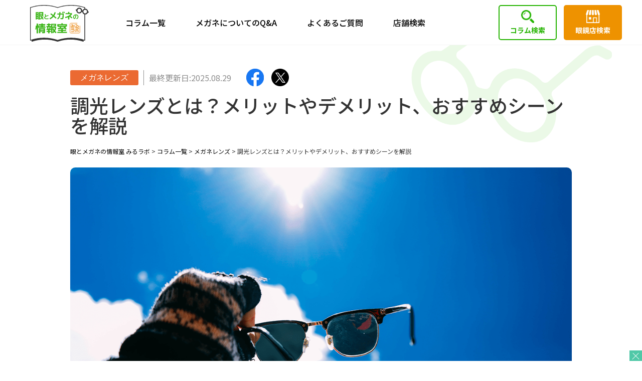

--- FILE ---
content_type: text/html; charset=UTF-8
request_url: https://mirulab.jp/column/cat04_glasses_lens/133/
body_size: 23655
content:
<!DOCTYPE html>
<html lang="ja">

<head>
    <meta charset="UTF-8">
    <meta http-equiv="x-ua-compatible" content="ie=edge">

    <!-- Google Tag Manager -->
    <script>
        (function(w, d, s, l, i) {
            w[l] = w[l] || [];
            w[l].push({
                'gtm.start': new Date().getTime(),
                event: 'gtm.js'
            });
            var f = d.getElementsByTagName(s)[0],
                j = d.createElement(s),
                dl = l != 'dataLayer' ? '&l=' + l : '';
            j.async = true;
            j.src =
                'https://www.googletagmanager.com/gtm.js?id=' + i + dl;
            f.parentNode.insertBefore(j, f);
        })(window, document, 'script', 'dataLayer', 'GTM-MNN4KD3');
    </script>
    <!-- End Google Tag Manager -->

    <script type="application/ld+json">
        {
            "@context": "https://schema.org",
            "@type": "Article",
            "headline": "調光レンズとは？メリットやデメリット、おすすめシーンを解説",
            "description": "調光レンズは紫外線で色が変化するレンズです。紫外線で自然に色が発色するので、初めて見た人は驚く方も多いかもしれません。度付きもスポーツ用レーダーロックも作れます！調光レンズは寿命があり交換が必要です。この記事では、調光レンズの仕組みやおすすめの調光レンズをご紹介します。",
            "author": {
                "@type": "Organization",
                "name": "みるラボ編集部"
            },
            "datePublished": "2021-10-21T22:02:39+09:00",
            "dateModified": "2025-08-29T18:14:11+09:00",
            "image": "https://mirulab.jp/wp/wp-content/uploads/2022/11/221018_mirlab_ogimg.png",
            "publisher": {
                "@type": "Organization",
                "name": "眼とメガネの情報室 みるラボ",
                "logo": {
                    "@type": "ImageObject",
                    "url": "https://mirulab.jp/wp/wp-content/themes/hoya/assets/img/common/favicon.png",
                    "width": 512,
                    "height": 512
                }
            },
            "mainEntityOfPage": {
                "@type": "WebPage",
                "@id": "https://mirulab.jp/column/cat04_glasses_lens/133/"
            }
        }
    </script>
    <script type="application/ld+json">
        {
            "@context": "https://schema.org",
            "@type": "WebPage",
            "name": "調光レンズとは？メリットやデメリット、おすすめシーンを解説",
            "description": "調光レンズは紫外線で色が変化するレンズです。紫外線で自然に色が発色するので、初めて見た人は驚く方も多いかもしれません。度付きもスポーツ用レーダーロックも作れます！調光レンズは寿命があり交換が必要です。この記事では、調光レンズの仕組みやおすすめの調光レンズをご紹介します。",
            "url": "https://mirulab.jp/column/cat04_glasses_lens/133/",
            "inLanguage": "ja",
            "isPartOf": {
                "@type": "WebSite",
                "url": "https://mirulab.jp/",
                "name": "眼とメガネの情報室 みるラボ",
                "publisher": {
                    "@type": "Organization",
                    "name": "眼とメガネの情報室 みるラボ",
                    "logo": {
                        "@type": "ImageObject",
                        "url": "https://mirulab.jp/wp/wp-content/themes/hoya/assets/img/common/favicon.png",
                        "width": 512,
                        "height": 512
                    }
                }
            },
            "author": {
                "@type": "Organization",
                "name": "みるラボ編集部"
            },
            "datePublished": "2021-10-21T22:02:39+09:00",
            "dateModified": "2025-08-29T18:14:11+09:00"
        }
    </script>

            <meta name="viewport" content="width=1280">
        <meta name="format-detection" content="telephone=no">
    <title>調光レンズとは？メリットやデメリット、おすすめシーンを解説 | 眼とメガネの情報室 みるラボ眼とメガネの情報室 みるラボ</title>

    <link rel="icon" type="image/png" href="https://mirulab.jp/wp/wp-content/themes/hoya/assets/img/common/favicon.png">
    <link rel="stylesheet" type="text/css" href="https://mirulab.jp/wp/wp-content/themes/hoya/assets/css/sanitize.css">

    <link rel="stylesheet" type="text/css" href="https://mirulab.jp/wp/wp-content/themes/hoya/assets/slick/slick.css">
    <link rel="stylesheet" type="text/css" href="https://mirulab.jp/wp/wp-content/themes/hoya/assets/slick/slick-theme.css">
    <link rel="stylesheet" type="text/css" href="https://mirulab.jp/wp/wp-content/themes/hoya/assets/css/style.css?20240624">

    <link rel="preconnect" href="https://fonts.googleapis.com">
    <link rel="preconnect" href="https://fonts.gstatic.com" crossorigin>
    <link href="https://fonts.googleapis.com/css2?family=Noto+Sans+JP:wght@400;500;700&family=Roboto:wght@400;500;700&display=swap" rel="stylesheet">

        
		<!-- All in One SEO 4.9.3 - aioseo.com -->
	<meta name="description" content="調光レンズは紫外線で色が変化するレンズです。紫外線で自然に色が発色するので、初めて見た人は驚く方も多いかもしれません。度付きもスポーツ用レーダーロックも作れます！調光レンズは寿命があり交換が必要です。この記事では、調光レンズの仕組みやおすすめの調光レンズをご紹介します。" />
	<meta name="robots" content="max-image-preview:large" />
	<link rel="canonical" href="https://mirulab.jp/column/cat04_glasses_lens/133/" />
	<meta name="generator" content="All in One SEO (AIOSEO) 4.9.3" />
		<meta property="og:locale" content="ja_JP" />
		<meta property="og:site_name" content="眼とメガネの情報室 みるラボ | 目に関する様々な悩みについての情報や解決策を発信しています。あなたの「見る」ことに対しての不安や疑問の解決のお手伝いをさせていただきます。" />
		<meta property="og:type" content="article" />
		<meta property="og:title" content="調光レンズとは？メリットやデメリット、おすすめシーンを解説 | 眼とメガネの情報室 みるラボ" />
		<meta property="og:description" content="調光レンズは紫外線で色が変化するレンズです。紫外線で自然に色が発色するので、初めて見た人は驚く方も多いかもしれません。度付きもスポーツ用レーダーロックも作れます！調光レンズは寿命があり交換が必要です。この記事では、調光レンズの仕組みやおすすめの調光レンズをご紹介します。" />
		<meta property="og:url" content="https://mirulab.jp/column/cat04_glasses_lens/133/" />
		<meta property="og:image" content="https://mirulab.jp/wp/wp-content/uploads/2022/11/221018_mirlab_ogimg.png" />
		<meta property="og:image:secure_url" content="https://mirulab.jp/wp/wp-content/uploads/2022/11/221018_mirlab_ogimg.png" />
		<meta property="og:image:width" content="1220" />
		<meta property="og:image:height" content="630" />
		<meta property="article:published_time" content="2021-10-21T13:02:39+00:00" />
		<meta property="article:modified_time" content="2025-08-29T09:14:11+00:00" />
		<meta name="twitter:card" content="summary" />
		<meta name="twitter:title" content="調光レンズとは？メリットやデメリット、おすすめシーンを解説 | 眼とメガネの情報室 みるラボ" />
		<meta name="twitter:description" content="調光レンズは紫外線で色が変化するレンズです。紫外線で自然に色が発色するので、初めて見た人は驚く方も多いかもしれません。度付きもスポーツ用レーダーロックも作れます！調光レンズは寿命があり交換が必要です。この記事では、調光レンズの仕組みやおすすめの調光レンズをご紹介します。" />
		<meta name="twitter:image" content="https://mirulab.jp/wp/wp-content/uploads/2022/11/favicon.png" />
		<!-- All in One SEO -->

<link rel="alternate" title="oEmbed (JSON)" type="application/json+oembed" href="https://mirulab.jp/wp-json/oembed/1.0/embed?url=https%3A%2F%2Fmirulab.jp%2Fcolumn%2Fcat04_glasses_lens%2F133%2F" />
<link rel="alternate" title="oEmbed (XML)" type="text/xml+oembed" href="https://mirulab.jp/wp-json/oembed/1.0/embed?url=https%3A%2F%2Fmirulab.jp%2Fcolumn%2Fcat04_glasses_lens%2F133%2F&#038;format=xml" />
<style id='wp-img-auto-sizes-contain-inline-css' type='text/css'>
img:is([sizes=auto i],[sizes^="auto," i]){contain-intrinsic-size:3000px 1500px}
/*# sourceURL=wp-img-auto-sizes-contain-inline-css */
</style>
<style id='wp-emoji-styles-inline-css' type='text/css'>

	img.wp-smiley, img.emoji {
		display: inline !important;
		border: none !important;
		box-shadow: none !important;
		height: 1em !important;
		width: 1em !important;
		margin: 0 0.07em !important;
		vertical-align: -0.1em !important;
		background: none !important;
		padding: 0 !important;
	}
/*# sourceURL=wp-emoji-styles-inline-css */
</style>
<style id='wp-block-library-inline-css' type='text/css'>
:root{--wp-block-synced-color:#7a00df;--wp-block-synced-color--rgb:122,0,223;--wp-bound-block-color:var(--wp-block-synced-color);--wp-editor-canvas-background:#ddd;--wp-admin-theme-color:#007cba;--wp-admin-theme-color--rgb:0,124,186;--wp-admin-theme-color-darker-10:#006ba1;--wp-admin-theme-color-darker-10--rgb:0,107,160.5;--wp-admin-theme-color-darker-20:#005a87;--wp-admin-theme-color-darker-20--rgb:0,90,135;--wp-admin-border-width-focus:2px}@media (min-resolution:192dpi){:root{--wp-admin-border-width-focus:1.5px}}.wp-element-button{cursor:pointer}:root .has-very-light-gray-background-color{background-color:#eee}:root .has-very-dark-gray-background-color{background-color:#313131}:root .has-very-light-gray-color{color:#eee}:root .has-very-dark-gray-color{color:#313131}:root .has-vivid-green-cyan-to-vivid-cyan-blue-gradient-background{background:linear-gradient(135deg,#00d084,#0693e3)}:root .has-purple-crush-gradient-background{background:linear-gradient(135deg,#34e2e4,#4721fb 50%,#ab1dfe)}:root .has-hazy-dawn-gradient-background{background:linear-gradient(135deg,#faaca8,#dad0ec)}:root .has-subdued-olive-gradient-background{background:linear-gradient(135deg,#fafae1,#67a671)}:root .has-atomic-cream-gradient-background{background:linear-gradient(135deg,#fdd79a,#004a59)}:root .has-nightshade-gradient-background{background:linear-gradient(135deg,#330968,#31cdcf)}:root .has-midnight-gradient-background{background:linear-gradient(135deg,#020381,#2874fc)}:root{--wp--preset--font-size--normal:16px;--wp--preset--font-size--huge:42px}.has-regular-font-size{font-size:1em}.has-larger-font-size{font-size:2.625em}.has-normal-font-size{font-size:var(--wp--preset--font-size--normal)}.has-huge-font-size{font-size:var(--wp--preset--font-size--huge)}.has-text-align-center{text-align:center}.has-text-align-left{text-align:left}.has-text-align-right{text-align:right}.has-fit-text{white-space:nowrap!important}#end-resizable-editor-section{display:none}.aligncenter{clear:both}.items-justified-left{justify-content:flex-start}.items-justified-center{justify-content:center}.items-justified-right{justify-content:flex-end}.items-justified-space-between{justify-content:space-between}.screen-reader-text{border:0;clip-path:inset(50%);height:1px;margin:-1px;overflow:hidden;padding:0;position:absolute;width:1px;word-wrap:normal!important}.screen-reader-text:focus{background-color:#ddd;clip-path:none;color:#444;display:block;font-size:1em;height:auto;left:5px;line-height:normal;padding:15px 23px 14px;text-decoration:none;top:5px;width:auto;z-index:100000}html :where(.has-border-color){border-style:solid}html :where([style*=border-top-color]){border-top-style:solid}html :where([style*=border-right-color]){border-right-style:solid}html :where([style*=border-bottom-color]){border-bottom-style:solid}html :where([style*=border-left-color]){border-left-style:solid}html :where([style*=border-width]){border-style:solid}html :where([style*=border-top-width]){border-top-style:solid}html :where([style*=border-right-width]){border-right-style:solid}html :where([style*=border-bottom-width]){border-bottom-style:solid}html :where([style*=border-left-width]){border-left-style:solid}html :where(img[class*=wp-image-]){height:auto;max-width:100%}:where(figure){margin:0 0 1em}html :where(.is-position-sticky){--wp-admin--admin-bar--position-offset:var(--wp-admin--admin-bar--height,0px)}@media screen and (max-width:600px){html :where(.is-position-sticky){--wp-admin--admin-bar--position-offset:0px}}

/*# sourceURL=wp-block-library-inline-css */
</style><style id='global-styles-inline-css' type='text/css'>
:root{--wp--preset--aspect-ratio--square: 1;--wp--preset--aspect-ratio--4-3: 4/3;--wp--preset--aspect-ratio--3-4: 3/4;--wp--preset--aspect-ratio--3-2: 3/2;--wp--preset--aspect-ratio--2-3: 2/3;--wp--preset--aspect-ratio--16-9: 16/9;--wp--preset--aspect-ratio--9-16: 9/16;--wp--preset--color--black: #000000;--wp--preset--color--cyan-bluish-gray: #abb8c3;--wp--preset--color--white: #ffffff;--wp--preset--color--pale-pink: #f78da7;--wp--preset--color--vivid-red: #cf2e2e;--wp--preset--color--luminous-vivid-orange: #ff6900;--wp--preset--color--luminous-vivid-amber: #fcb900;--wp--preset--color--light-green-cyan: #7bdcb5;--wp--preset--color--vivid-green-cyan: #00d084;--wp--preset--color--pale-cyan-blue: #8ed1fc;--wp--preset--color--vivid-cyan-blue: #0693e3;--wp--preset--color--vivid-purple: #9b51e0;--wp--preset--gradient--vivid-cyan-blue-to-vivid-purple: linear-gradient(135deg,rgb(6,147,227) 0%,rgb(155,81,224) 100%);--wp--preset--gradient--light-green-cyan-to-vivid-green-cyan: linear-gradient(135deg,rgb(122,220,180) 0%,rgb(0,208,130) 100%);--wp--preset--gradient--luminous-vivid-amber-to-luminous-vivid-orange: linear-gradient(135deg,rgb(252,185,0) 0%,rgb(255,105,0) 100%);--wp--preset--gradient--luminous-vivid-orange-to-vivid-red: linear-gradient(135deg,rgb(255,105,0) 0%,rgb(207,46,46) 100%);--wp--preset--gradient--very-light-gray-to-cyan-bluish-gray: linear-gradient(135deg,rgb(238,238,238) 0%,rgb(169,184,195) 100%);--wp--preset--gradient--cool-to-warm-spectrum: linear-gradient(135deg,rgb(74,234,220) 0%,rgb(151,120,209) 20%,rgb(207,42,186) 40%,rgb(238,44,130) 60%,rgb(251,105,98) 80%,rgb(254,248,76) 100%);--wp--preset--gradient--blush-light-purple: linear-gradient(135deg,rgb(255,206,236) 0%,rgb(152,150,240) 100%);--wp--preset--gradient--blush-bordeaux: linear-gradient(135deg,rgb(254,205,165) 0%,rgb(254,45,45) 50%,rgb(107,0,62) 100%);--wp--preset--gradient--luminous-dusk: linear-gradient(135deg,rgb(255,203,112) 0%,rgb(199,81,192) 50%,rgb(65,88,208) 100%);--wp--preset--gradient--pale-ocean: linear-gradient(135deg,rgb(255,245,203) 0%,rgb(182,227,212) 50%,rgb(51,167,181) 100%);--wp--preset--gradient--electric-grass: linear-gradient(135deg,rgb(202,248,128) 0%,rgb(113,206,126) 100%);--wp--preset--gradient--midnight: linear-gradient(135deg,rgb(2,3,129) 0%,rgb(40,116,252) 100%);--wp--preset--font-size--small: 13px;--wp--preset--font-size--medium: 20px;--wp--preset--font-size--large: 36px;--wp--preset--font-size--x-large: 42px;--wp--preset--spacing--20: 0.44rem;--wp--preset--spacing--30: 0.67rem;--wp--preset--spacing--40: 1rem;--wp--preset--spacing--50: 1.5rem;--wp--preset--spacing--60: 2.25rem;--wp--preset--spacing--70: 3.38rem;--wp--preset--spacing--80: 5.06rem;--wp--preset--shadow--natural: 6px 6px 9px rgba(0, 0, 0, 0.2);--wp--preset--shadow--deep: 12px 12px 50px rgba(0, 0, 0, 0.4);--wp--preset--shadow--sharp: 6px 6px 0px rgba(0, 0, 0, 0.2);--wp--preset--shadow--outlined: 6px 6px 0px -3px rgb(255, 255, 255), 6px 6px rgb(0, 0, 0);--wp--preset--shadow--crisp: 6px 6px 0px rgb(0, 0, 0);}:where(.is-layout-flex){gap: 0.5em;}:where(.is-layout-grid){gap: 0.5em;}body .is-layout-flex{display: flex;}.is-layout-flex{flex-wrap: wrap;align-items: center;}.is-layout-flex > :is(*, div){margin: 0;}body .is-layout-grid{display: grid;}.is-layout-grid > :is(*, div){margin: 0;}:where(.wp-block-columns.is-layout-flex){gap: 2em;}:where(.wp-block-columns.is-layout-grid){gap: 2em;}:where(.wp-block-post-template.is-layout-flex){gap: 1.25em;}:where(.wp-block-post-template.is-layout-grid){gap: 1.25em;}.has-black-color{color: var(--wp--preset--color--black) !important;}.has-cyan-bluish-gray-color{color: var(--wp--preset--color--cyan-bluish-gray) !important;}.has-white-color{color: var(--wp--preset--color--white) !important;}.has-pale-pink-color{color: var(--wp--preset--color--pale-pink) !important;}.has-vivid-red-color{color: var(--wp--preset--color--vivid-red) !important;}.has-luminous-vivid-orange-color{color: var(--wp--preset--color--luminous-vivid-orange) !important;}.has-luminous-vivid-amber-color{color: var(--wp--preset--color--luminous-vivid-amber) !important;}.has-light-green-cyan-color{color: var(--wp--preset--color--light-green-cyan) !important;}.has-vivid-green-cyan-color{color: var(--wp--preset--color--vivid-green-cyan) !important;}.has-pale-cyan-blue-color{color: var(--wp--preset--color--pale-cyan-blue) !important;}.has-vivid-cyan-blue-color{color: var(--wp--preset--color--vivid-cyan-blue) !important;}.has-vivid-purple-color{color: var(--wp--preset--color--vivid-purple) !important;}.has-black-background-color{background-color: var(--wp--preset--color--black) !important;}.has-cyan-bluish-gray-background-color{background-color: var(--wp--preset--color--cyan-bluish-gray) !important;}.has-white-background-color{background-color: var(--wp--preset--color--white) !important;}.has-pale-pink-background-color{background-color: var(--wp--preset--color--pale-pink) !important;}.has-vivid-red-background-color{background-color: var(--wp--preset--color--vivid-red) !important;}.has-luminous-vivid-orange-background-color{background-color: var(--wp--preset--color--luminous-vivid-orange) !important;}.has-luminous-vivid-amber-background-color{background-color: var(--wp--preset--color--luminous-vivid-amber) !important;}.has-light-green-cyan-background-color{background-color: var(--wp--preset--color--light-green-cyan) !important;}.has-vivid-green-cyan-background-color{background-color: var(--wp--preset--color--vivid-green-cyan) !important;}.has-pale-cyan-blue-background-color{background-color: var(--wp--preset--color--pale-cyan-blue) !important;}.has-vivid-cyan-blue-background-color{background-color: var(--wp--preset--color--vivid-cyan-blue) !important;}.has-vivid-purple-background-color{background-color: var(--wp--preset--color--vivid-purple) !important;}.has-black-border-color{border-color: var(--wp--preset--color--black) !important;}.has-cyan-bluish-gray-border-color{border-color: var(--wp--preset--color--cyan-bluish-gray) !important;}.has-white-border-color{border-color: var(--wp--preset--color--white) !important;}.has-pale-pink-border-color{border-color: var(--wp--preset--color--pale-pink) !important;}.has-vivid-red-border-color{border-color: var(--wp--preset--color--vivid-red) !important;}.has-luminous-vivid-orange-border-color{border-color: var(--wp--preset--color--luminous-vivid-orange) !important;}.has-luminous-vivid-amber-border-color{border-color: var(--wp--preset--color--luminous-vivid-amber) !important;}.has-light-green-cyan-border-color{border-color: var(--wp--preset--color--light-green-cyan) !important;}.has-vivid-green-cyan-border-color{border-color: var(--wp--preset--color--vivid-green-cyan) !important;}.has-pale-cyan-blue-border-color{border-color: var(--wp--preset--color--pale-cyan-blue) !important;}.has-vivid-cyan-blue-border-color{border-color: var(--wp--preset--color--vivid-cyan-blue) !important;}.has-vivid-purple-border-color{border-color: var(--wp--preset--color--vivid-purple) !important;}.has-vivid-cyan-blue-to-vivid-purple-gradient-background{background: var(--wp--preset--gradient--vivid-cyan-blue-to-vivid-purple) !important;}.has-light-green-cyan-to-vivid-green-cyan-gradient-background{background: var(--wp--preset--gradient--light-green-cyan-to-vivid-green-cyan) !important;}.has-luminous-vivid-amber-to-luminous-vivid-orange-gradient-background{background: var(--wp--preset--gradient--luminous-vivid-amber-to-luminous-vivid-orange) !important;}.has-luminous-vivid-orange-to-vivid-red-gradient-background{background: var(--wp--preset--gradient--luminous-vivid-orange-to-vivid-red) !important;}.has-very-light-gray-to-cyan-bluish-gray-gradient-background{background: var(--wp--preset--gradient--very-light-gray-to-cyan-bluish-gray) !important;}.has-cool-to-warm-spectrum-gradient-background{background: var(--wp--preset--gradient--cool-to-warm-spectrum) !important;}.has-blush-light-purple-gradient-background{background: var(--wp--preset--gradient--blush-light-purple) !important;}.has-blush-bordeaux-gradient-background{background: var(--wp--preset--gradient--blush-bordeaux) !important;}.has-luminous-dusk-gradient-background{background: var(--wp--preset--gradient--luminous-dusk) !important;}.has-pale-ocean-gradient-background{background: var(--wp--preset--gradient--pale-ocean) !important;}.has-electric-grass-gradient-background{background: var(--wp--preset--gradient--electric-grass) !important;}.has-midnight-gradient-background{background: var(--wp--preset--gradient--midnight) !important;}.has-small-font-size{font-size: var(--wp--preset--font-size--small) !important;}.has-medium-font-size{font-size: var(--wp--preset--font-size--medium) !important;}.has-large-font-size{font-size: var(--wp--preset--font-size--large) !important;}.has-x-large-font-size{font-size: var(--wp--preset--font-size--x-large) !important;}
/*# sourceURL=global-styles-inline-css */
</style>

<style id='classic-theme-styles-inline-css' type='text/css'>
/*! This file is auto-generated */
.wp-block-button__link{color:#fff;background-color:#32373c;border-radius:9999px;box-shadow:none;text-decoration:none;padding:calc(.667em + 2px) calc(1.333em + 2px);font-size:1.125em}.wp-block-file__button{background:#32373c;color:#fff;text-decoration:none}
/*# sourceURL=/wp-includes/css/classic-themes.min.css */
</style>
<link rel="https://api.w.org/" href="https://mirulab.jp/wp-json/" /><link rel="alternate" title="JSON" type="application/json" href="https://mirulab.jp/wp-json/wp/v2/column/133" /></head>

<body>
    <!-- Google Tag Manager (noscript) -->
    <noscript><iframe src="https://www.googletagmanager.com/ns.html?id=GTM-MNN4KD3" height="0" width="0" style="display:none;visibility:hidden"></iframe></noscript>
    <!-- End Google Tag Manager (noscript) -->

    <div id="container">
        <header id="header">
            <div class="inner">
                <div class="header_logo">
                    <a href="https://mirulab.jp"><img src="https://mirulab.jp/wp/wp-content/themes/hoya/assets/img/common/logo.svg" alt="眼とメガネの情報室 みるラボ"></a>
                </div>
                <div class="header_column">
                    <a class="megamenu pc" href="https://mirulab.jp/column/" id="menu_co">コラム一覧</a>
                    <div class="megamenu sp">コラム一覧</div>
                    <div id="headerCat">
                        <ul>
                            <li class="cat_all sp"><a href="https://mirulab.jp/column/" id="menu_co">全てのコラム</a></li>
                            <li><a class="cat01_glasses" href="https://mirulab.jp/column/column_cat/cat01_glasses/">メガネ</a></li><li><a class="cat02_contact" href="https://mirulab.jp/column/column_cat/cat02_contact/">コンタクト</a></li><li><a class="cat03_eye_disease" href="https://mirulab.jp/column/column_cat/cat03_eye_disease/">目の病気</a></li><li><a class="cat04_glasses_lens" href="https://mirulab.jp/column/column_cat/cat04_glasses_lens/">メガネレンズ</a></li><li><a class="cat05_eye_trouble" href="https://mirulab.jp/column/column_cat/cat05_eye_trouble/">目の悩み</a></li><li><a class="cat06_presbyopia" href="https://mirulab.jp/column/column_cat/cat06_presbyopia/">老眼</a></li><li><a class="cat07_tired_eyes" href="https://mirulab.jp/column/column_cat/cat07_tired_eyes/">疲れ目</a></li><li><a class="cat08_enkin" href="https://mirulab.jp/column/column_cat/cat08_enkin/">遠近両用レンズ</a></li>                        </ul>
                    </div>
                </div>

                <ul class="header_links">
                    <li><a href="https://mirulab.jp/qa/" id="menu_qa">メガネについてのQ&A</a></li>
                    <li><a href="https://mirulab.jp/faq/" id="menu_faq">よくあるご質問</a></li>
                    <li><a href="https://mirulab.jp/shop/" id="menu_shop">店舗検索</a></li>
                </ul>

                <div class="header_column_btn" id="btn_src">コラム検索</div>
                <a class="header_shop" href="https://mirulab.jp/shop/" id="btn_shop">眼鏡店<br class="sp">検索</a>
                <div id="spMenuBtn" class="sp"><span></span></div>
            </div>

            <div class="header_search_wrap">
                <div class="header_search">
                    <form action="https://mirulab.jp" method="get">
    <input class="search_txt" placeholder="コラムを探す..." name="s" type="text">
    <input class="search_btn" type="submit" src="https://mirulab.jp/wp/wp-content/themes/hoya/assets/img/common/header_search1.png" alt="検索">
</form>

                    <div class="header_searchword_wrap">
                        <p>よく検索されているキーワード</p>
                        <ul>
                            <li><a href="https://mirulab.jp/search/%E4%B9%B1%E8%A6%96">乱視</a></li>
<li><a href="https://mirulab.jp/search/%E3%82%BB%E3%83%AB%E3%83%95%E3%83%81%E3%82%A7%E3%83%83%E3%82%AF">セルフチェック</a></li>
<li><a href="https://mirulab.jp/search/%E3%83%88%E3%83%AC%E3%83%B3%E3%83%89">トレンド</a></li>
<li><a href="https://mirulab.jp/search/%E3%82%AB%E3%83%A9%E3%83%BC%E3%83%AC%E3%83%B3%E3%82%BA">カラーレンズ</a></li>
<li><a href="https://mirulab.jp/search/%E5%BA%A6%E6%95%B0">度数</a></li>
<li><a href="https://mirulab.jp/search/%E8%8B%A5%E3%81%8F%E8%A6%8B%E3%81%88%E3%82%8B%E3%83%A1%E3%82%AC%E3%83%8D">若く見えるメガネ</a></li>                        </ul>
                    </div>

                </div>
            </div>

        </header>

        <div id="spMenu">
            <div class="inner">

                <a class="header_column_sp" href="https://mirulab.jp/column/" id="menu_co">コラム一覧</a>
                <div class="header_cat_sp">
                    <p>カテゴリ一覧</p>
                    <ul>
                        <li><a class="cat01_glasses" href="https://mirulab.jp/column/column_cat/cat01_glasses/">メガネ</a></li><li><a class="cat02_contact" href="https://mirulab.jp/column/column_cat/cat02_contact/">コンタクト</a></li><li><a class="cat03_eye_disease" href="https://mirulab.jp/column/column_cat/cat03_eye_disease/">目の病気</a></li><li><a class="cat04_glasses_lens" href="https://mirulab.jp/column/column_cat/cat04_glasses_lens/">メガネレンズ</a></li><li><a class="cat05_eye_trouble" href="https://mirulab.jp/column/column_cat/cat05_eye_trouble/">目の悩み</a></li><li><a class="cat06_presbyopia" href="https://mirulab.jp/column/column_cat/cat06_presbyopia/">老眼</a></li><li><a class="cat07_tired_eyes" href="https://mirulab.jp/column/column_cat/cat07_tired_eyes/">疲れ目</a></li><li><a class="cat08_enkin" href="https://mirulab.jp/column/column_cat/cat08_enkin/">遠近両用レンズ</a></li>                    </ul>
                </div>

                <ul class="header_sp_links">
                    <li><a href="https://mirulab.jp/qa/" id="menu_qa">メガネについてのQ&A</a></li>
                    <li><a href="https://mirulab.jp/faq/" id="menu_faq">よくあるご質問</a></li>
                    <li><a href="https://mirulab.jp/shop/" id="menu_shop">店舗検索</a></li>
                </ul>

                <div class="header_search_sp">
                    <form action="https://mirulab.jp" method="get">
    <input class="search_txt" placeholder="コラムを探す..." name="s" type="text">
    <input class="search_btn" type="submit" src="https://mirulab.jp/wp/wp-content/themes/hoya/assets/img/common/header_search1.png" alt="検索">
</form>

                    <p class="header_search_sp_keyword">よく検索されているキーワード</p>
                    <ul>
                        <li><a href="https://mirulab.jp/search/%E4%B9%B1%E8%A6%96">乱視</a></li>
<li><a href="https://mirulab.jp/search/%E3%82%BB%E3%83%AB%E3%83%95%E3%83%81%E3%82%A7%E3%83%83%E3%82%AF">セルフチェック</a></li>
<li><a href="https://mirulab.jp/search/%E3%83%88%E3%83%AC%E3%83%B3%E3%83%89">トレンド</a></li>
<li><a href="https://mirulab.jp/search/%E3%82%AB%E3%83%A9%E3%83%BC%E3%83%AC%E3%83%B3%E3%82%BA">カラーレンズ</a></li>
<li><a href="https://mirulab.jp/search/%E5%BA%A6%E6%95%B0">度数</a></li>
<li><a href="https://mirulab.jp/search/%E8%8B%A5%E3%81%8F%E8%A6%8B%E3%81%88%E3%82%8B%E3%83%A1%E3%82%AC%E3%83%8D">若く見えるメガネ</a></li>                    </ul>
                </div>
            </div>
        </div>
<main id="main">

    <article id="columnSingle">

        <div class="head">
            <div class="cat en cat04_glasses_lens">
                メガネレンズ            </div>

            <div class="date">最終更新日:2025.08.29</div>
            <ul class="sns_btn">
                <li>
                    <a class="sns__facebook" href="http://www.facebook.com/share.php?u=https://mirulab.jp/column/cat04_glasses_lens/133/" target="_blank" rel="nofollow noopener">
                        <img src="https://mirulab.jp/wp/wp-content/themes/hoya/assets/img/colmn_single/sns_icon01.png" alt="Facebook">
                    </a>
                </li>
                <li> <a class="sns__twitter" href="https://twitter.com/share?url=https://mirulab.jp/column/cat04_glasses_lens/133/&text=調光レンズとは？メリットやデメリット、おすすめシーンを解説" target="_blank" rel="nofollow noopener">
                        <img src="https://mirulab.jp/wp/wp-content/themes/hoya/assets/img/colmn_single/sns_icon02.png" alt="X">
                    </a></li>
            </ul>

            <h1>調光レンズとは？メリットやデメリット、おすすめシーンを解説</h1>

            <div class="bread">
                <div class="breadcrumbs" typeof="BreadcrumbList" vocab="https://schema.org/">
                    <span property="itemListElement" typeof="ListItem"><a property="item" typeof="WebPage" title="眼とメガネの情報室 みるラボへ移動する" href="https://mirulab.jp" class="home" ><span property="name">眼とメガネの情報室 みるラボ</span></a><meta property="position" content="1"></span> &gt; <span property="itemListElement" typeof="ListItem"><a property="item" typeof="WebPage" title="コラム一覧へ移動する" href="https://mirulab.jp/column/" class="archive post-column-archive" ><span property="name">コラム一覧</span></a><meta property="position" content="2"></span> &gt; <span property="itemListElement" typeof="ListItem"><a property="item" typeof="WebPage" title="Go to the メガネレンズ カテゴリー archives." href="https://mirulab.jp/column/column_cat/cat04_glasses_lens/" class="taxonomy column_cat" ><span property="name">メガネレンズ</span></a><meta property="position" content="3"></span> &gt; <span property="itemListElement" typeof="ListItem"><span property="name" class="post post-column current-item">調光レンズとは？メリットやデメリット、おすすめシーンを解説</span><meta property="url" content="https://mirulab.jp/column/cat04_glasses_lens/133/"><meta property="position" content="4"></span>                </div>
            </div>
        </div>

                            <!--記事コンテンツここから-->
                <div class="single_img01">
                    <img decoding="async" src="/wp/wp-content/themes/hoya/assets/img/colmn_single/023/img01.png" alt="調光レンズとは？メリットやデメリット、おすすめシーンを解説">
                </div>

                <section class="single_index">
                    <p>目次</p>
                    <div class="inner">
                        <ul>
                            <li><a href="#index1">調光レンズとは</a></li>
                            <li><a href="#index2">調光レンズと偏光レンズの違い</a></li>
                            <li><a href="#index3">調光レンズとUVカットレンズの違い</a></li>
                            <li><a href="#index4">調光レンズのメリット・デメリット</a></li>
                            <li><a href="#index5">調光レンズがおすすめな場面とは？</a></li>
							<li><a href="#index6">調光レンズが不向きな場面も</a></li>
							<li><a href="#index7">おすすめの調光レンズ</a></li>
							<li><a href="#index8">調光レンズの色選び</a></li>
							<li><a href="#index9">調光機能に寿命が来たら？</a></li>
							<li><a href="#index10">まとめ</a></li>
                        </ul>
                    </div>
                </section>


                <section class="single_section">
                    <div class="content_box">
                        <p>日差しが強くなってくると、サングラスを購入する方もいると思います。常に同じ色のサングラスと違い、調光レンズは室内では無色で屋外など紫外線に対して発色しカラーレンズに変わります。かけ替えをしなくても1本の眼鏡で2役こなすレンズです。使用目的や生活スタイルに合ったレンズを選びましょう。<br>色が変わるから「へんこうレンズ」と間違って覚えている方も多くいらっしゃいます。ここでは調光レンズと偏光レンズの違い、調光レンズの仕組みとおすすめの調光レンズをご紹介します。</p>

                        <!--段落テキスト-->
                        <h2 id="index1">調光レンズとは</h2>
                        <div class="single_liquid">
                            <div class="single_img_left"><img decoding="async" src="/wp/wp-content/themes/hoya/assets/img/colmn_single/023/img02.png" alt="調光レンズのイメージ"></div>
                            <p>調光レンズとは「紫外線によって色が変化するレンズ」です。屋外など紫外線が多い場所では発色し、室内では普通のメガネのように無色に変化するのが調光レンズの特徴です。<br>調光レンズの濃度は紫外線の強さや温度により左右されます。強い紫外線を受けると発色が促進されますが、温度が高くなると発色が抑制されます。<br>調光レンズは、ご自分の目の度数にあった度付きのものを作ることができるため、メガネとカラー付のレンズの2つの役割を1本で兼用することも可能です。</p>
                        </div>
						
						<h3>調光レンズの仕組み</h3>
						<div class="single_liquid">
                            <div class="single_img_right"><img decoding="async" src="/wp/wp-content/themes/hoya/assets/img/colmn_single/023/img04.png" alt="調光レンズの仕組み"></div>
                            <p>ここでは調光レンズの仕組みについて説明します。<br>調光レンズは、紫外線を当てると色が変化する感光物質が使われています。この感光物質の構造が変化することで、レンズが発色します。<br>調光レンズの色の変化は、発色は約3分、退色は約7分時間がかかります。レンズの表面を感光物質でコーティングして作られているため、表面に傷がついたりコーティングがはがれるとその部分の色は変化しなくなります。</p>
                        </div>
                </section>
		  
                <section class="single_section bg01">
                    <div class="content_box">
                        <h2 id="index2">調光レンズと<br class="sp">偏光レンズの違い</h2>
						<p>調光レンズは紫外線の量に応じて色が変化し眩しさを軽減します。屋内外問わず1日中使用できるレンズです。一方、偏光レンズは光の乱反射を抑えて眩しさを軽減するレンズで、主に日中の屋外での使用に適しています。<br><br>調光レンズは紫外線に反応して色が変わる特徴がありますが、光の乱反射を軽減する効果はありません。対して偏光レンズは、特殊なフィルムやコーティングによって光の乱反射をカットし、眩しさを軽減しながらも明るくクリアな視界をキープします。<br><br>ここでは偏光レンズについて詳しくご説明します。</p>
						
						<h3>偏光レンズとは</h3>
						<div class="single_liquid">
                            <div class="single_img_right"><img decoding="async" src="/wp/wp-content/themes/hoya/assets/img/colmn_single/023/img16.png" alt="コーティングタイプの偏光レンズ"></div>
                            <p>偏光レンズは、特殊な偏光膜のコーティングが施してあります。単焦点レンズだけでなく遠近両用タイプなど様々なレンズに組み合わせができ、合わせるフレームも選びません。カラーレンズは色で眩しさを抑えますが、偏光レンズは窓にかかっているブラインドのような機能があり、単に暗くするのではなく眩しい光の反射をカットしてくれます。運転時のフロントガラスの映り込みをカットしたり、水面の反射を抑えるので釣りなどの趣味をお持ち方にも人気です。</p>
                        </div>
						<div class="single_liquid">
                            <div class="single_img_right"><img decoding="async" src="/wp/wp-content/themes/hoya/assets/img/colmn_single/023/img17.png" alt="偏光フィルムタイプの偏光レンズ"></div>
                            <p>偏光レンズも調光レンズと同じように、ご自分の度数にあった度付きのものを作ることができます。偏光レンズには、光の一部の透過を抑えるため、スマホやカーナビなど液晶画面が見にくくなったりする場合もあります。<br><br>また、偏光レンズはコーティングタイプ以外にレンズとレンズの間に偏光フィルムを挟み込むタイプもあります。レンズの設計や対応フレームの自由度などがコーティングタイプより低くなりますが、価格は抑えられます。詳しくは眼鏡店でご相談ください。</p>
                        </div>
						
						<h3>偏光レンズの利用シーン</h3>
						<div class="single_liquid">
                            <div class="single_img_right"><img decoding="async" src="/wp/wp-content/themes/hoya/assets/img/colmn_single/023/img03.png" alt="偏光レンズの利用シーン"></div>
                            <p>偏光レンズを使うと、次のような効果が期待できます。</p>
                            <ul>
                                <li>釣りをする際、水面の光の乱反射だけをカットして水中が見えやすくなる</li>
                                <li>車の運転時、対向車からの光を抑えたり、路面反射をカットするため白線がはっきり見えるようになる</li>
                                <li>スキーやスノーボードなどウィンタースポーツをする時に雪面の反射を軽減できる</li>
                                <li>ゴルフやテニスなどのスポーツで使うと、芝による光の反射が抑えられる</li>
                            </ul>
                        </div>
						
                        <!--関連記事-->
                        <div class="relate_posts">
                            <div class="post_box">
                                <a href="/column/cat04_glasses_lens/132/">
                                    <span class="thum"><img decoding="async"
                                    src="/wp/wp-content/themes/hoya/assets/img/colmn_single/022/img01.png"> </span>
                                    <span class="txt">
                                <span class="readtxt">合わせて読みたい</span>
                                    <span class="title">偏光レンズ・偏光サングラスは目に悪い？メリットデメリットや利用シーン別の注意点、選び方を解説</span>
                                    </span>
                                </a>
                            </div>
                        </div>
                    </div>
                </section>


                <section class="single_section">
                    <div class="content_box">
                        <h2 id="index3">調光レンズと<br class="sp">UVカットレンズの違い</h2>
						<p>調光レンズは紫外線に反応して色が変わり、屋内外問わず使用できます。屋外など紫外線が多い場所では発色し、室内では普通のメガネのように無色に変化するのが特徴です。<br>調光レンズの濃度は紫外線の強さや温度により左右されます。強い紫外線を受けると発色が促進されますが、温度が高くなると発色が抑えられます。また、調光レンズは発色の有無にかかわらず、UVカット機能がついています。<br><br>UVカットレンズは、紫外線をカットして眼を保護するためのもので、紫外線に反応して色が変わることはありません。<br><br>また調光レンズは、メガネとサングラスをかけ外しする手間が要らず、常時かけて過ごすことができます。そのため、1本で屋内外のまぶしさ対策ができ、いつでも快適な視界を維持することができます。さらにご自身の目に合った度付きのものを作ることができるため、メガネとカラー付のレンズの2つの役割を1本で兼用することも可能です。</p>
						
						<h3>UVカットレンズとは</h3>
						<div class="single_liquid">
                            <div class="single_img_right"><img decoding="async" src="/wp/wp-content/themes/hoya/assets/img/colmn_single/023/img18.png" alt="UVカットレンズイメージ"></div>
                            <p>UVカットレンズは、紫外線から目を守るメガネのことをいいます。<br>素材に紫外線吸収剤が配合されているレンズや、レンズ表面に紫外線をカットする特殊なコーティングを施すことによって、目に紫外線が到達するのを防ぎます。レンズにUVカット効果が施されているレンズをUVカットレンズと総称するため、無色透明のレンズからカラーレンズまで含まれます。</p>
                        </div>
						
						<h3>UVカットレンズの利用シーン</h3>
						<p>紫外線は季節に関係なく降り注いでいるため1年を通して使用でき、以下のような効果も期待できます。</p>
							<ul>
                                <li>レジャーやアウトドアでの紫外線防止になる</li>
                                <li>洗濯や買い物に出かけるなど日常生活での紫外線防止ができる</li>
                                <li>運転可能な濃度のカラーレンズを選べば、運転中の紫外線も防止できる</li>
                                <li>UVカットの好きなカラーレンズを選択することでファッションにも活用できる</li>
                            </ul>
						
                        <!--関連記事-->
                        <div class="relate_posts">
                            <div class="post_box">
                                <a href="/column/cat04_glasses_lens/1864/">
                                    <span class="thum"><img decoding="async"
                                    src="/wp/wp-content/themes/hoya/assets/img/colmn_single/116/img01.png"> </span>
                                    <span class="txt">
                                <span class="readtxt">合わせて読みたい</span>
                                    <span class="title">UVカットメガネは効果ある？【医師が解説】後悔しない紫外線対策と正しい選び方</span>
                                    </span>
                                </a>
                            </div>
                        </div>
                    </div>
                </section>

                <section class="single_section bg01">
                    <div class="content_box">
                        <h2 id="index4">調光レンズの<br class="sp">メリット・デメリット</h2>
                        <p>調光レンズには、メリットとデメリットがありますので、しっかりと把握し使用するようにしましょう。</p>
						
						
						<h3>メリット&#9312;　持ち運びぶメガネが1本で済む</h3>
                        <p>一本二役の調光レンズは、1本あれば全天候に対応できるため、複数本のメガネを持ち歩く必要がありません。<br>バッグの中のメガネケースというものは、意外と場所を取るものです。調光レンズであれば替えのメガネは必要なくなりますのでメガネケースは不要になり、バッグの中がスッキリします。また「替えのメガネはどこだっけ？」とバッグの中をひっかきまわさなくても済みます。</p>
						
						<h3>メリット&#9313;　紫外線量に応じて眩しさよけになる</h3>
                        <div class="single_liquid">
                            <div class="single_img_right"><img decoding="async" src="/wp/wp-content/themes/hoya/assets/img/colmn_single/023/img08.png" alt="紫外線量によってレンズの濃度が変化します"></div>
                            <p>調光レンズは紫外線量に応じた濃さになるのが嬉しい特徴です。普通のサングラスだと、晴れた日は存分に眩しさよけになったとしても、曇りの日にはレンズの色が濃すぎて、視界が暗くなってしまうことがあります。<br><br>調光レンズは晴れた日は濃く、紫外線量の少ない曇りの日は薄い色づきになるため、視界が暗くて使いにくいということがありません。ただし、気温が高いとレンズの色が濃くならなかったり、低いとレンズが濃くなったりなど、気温によっては色の濃度が変わることがあります。</p>
                        </div>
						
						<h3>メリット&#9314;　オシャレで機能的なサングラスになる</h3>
                        <div class="single_liquid">
                            <div class="single_img_left"><img decoding="async" src="/wp/wp-content/themes/hoya/assets/img/colmn_single/023/img09.png" alt="ブルーの調光レンズのイメージ"></div>
                            <p>豊富なレンズカラーから選べるので、機能的なだけではなく、オシャレなサングラスとして使えます。かつての調光レンズのカラーはブラウンとグレーしか選択の余地がありませんでした。<br><br>今では技術が進歩し、ピンクやパープル、ブルーや淡いグレーなど、選べるカラーが増えています。これによって、好きな色や服に合わせて作れるため、ファッション的要素も高まっています。</p>
                        </div>
						
						<h3>メリット&#9315;　コストパフォーマンスが高い</h3>
                        <p>調光レンズを選択すると、結果的にコストパフォーマンスが高くなることがあります。そもそも、調光レンズは通常のレンズよりも高い料金設定になっています。<br><br>しかし調光レンズにしない場合、度付きのサングラスを作りたいときは、度付きのクリアレンズと度付きのサングラスの2本を購入しなければなりません。調光レンズであれば1本購入すれば事足りるので、2本買うより安く済むのです。</p>
						
						
						<h3>メリット&#9316;　プラスチック製が主流のため、軽くて割れにくい</h3>
                        <p>プラスチック製の調光レンズはガラスレンズと比較して様々なメリットがあります。<br><br>まず、プラスチック製の調光レンズは表面に調光膜があるため、色の変化が安定しています。<br>さらに軽量で割れにくいため、縁なしフレームなど様々なデザインのフレームで作製が可能です。<br><br>調光レンズを使用することで、機能性とファッション性の両立が叶います。</p>
						
						
						<h3>デメリット&#9312;　車内ではレンズが濃くならない</h3>
                        <div class="single_liquid">
                            <div class="single_img_right"><img decoding="async" src="/wp/wp-content/themes/hoya/assets/img/colmn_single/023/img10.png" alt="社内では色が変化しにくい"></div>
                            <p>ドライブに適した調光レンズですが、車の作りによっては調光機能を十分に活かせないことがあります。車のフロントガラスや窓ガラスにUVカット処理がされている場合、調光レンズまで紫外線が届かず、色がほとんど変わらないのです。<br><br>「調光レンズのためにUVカットをしない」のは本末転倒なので、この場合は光に反応して色が変わる可視光調光レンズ、または、光の反射を抑える偏光レンズがおすすめです。</p>
                        </div>
						
						<h3>デメリット&#9313;　色の変化に時間がかかる</h3>
                        <p>濃い・薄いの色の変化が速くなったとは言え、色が一瞬で変わるわけではありません。かつての調光レンズは濃い色になるまでに数分、濃い色から透明に戻るまで10分近くかかっていました。最近の調光レンズは濃い色になるまで約30～90秒、薄い色に戻るまで約3〜7分と、かなり速くなっています。</p>
						
						<h3>デメリット&#9314;　紫外線量や気温で色の変化に差がある</h3>
                        <div class="single_liquid">
                            <div class="single_img_right"><img decoding="async" src="/wp/wp-content/themes/hoya/assets/img/colmn_single/023/img11.png" alt="ブラウンカラーの気温による色変化の様子"></div>
                            <p>紫外線の量や気温によって色の濃さに差が生じる、という特性を理解していないと、使いにくく感じることがあります。<br><br>紫外線量が強いほど発色は濃くなるので、曇りより晴れている方がサングラスは濃くなります。また、気温が低いほど色が濃くなるという特性もあります。夏より冬の方がレンズの色が濃くなるのです。近年では、紫外線ではなく光の明るさに反応して色が変わる「可視光調光レンズ」も開発されました。色の濃さが環境によって左右されるのをできるだけ避けたい場合は、可視光調光レンズを選択してもよいでしょう。<br>いずれにしても、夏場の気温が高い状態では通常の調光レンズも可視光調光レンズもどちらも通常より発色しない点は理解したうえで購入するのがおすすめです。気温の高い夏場でもしっかりと濃いカラーのサングラスが欲しい場合はカラーレンズもしくは偏光レンズなどあらかじめ色のついたものを使用しましょう。</p>
                        </div>
						<p class="x-small">※装用環境（気温・天候・紫外線量・太陽光とレンズの角度）の条件の違いによって、濃度変化および色調変化が異なります。<br>（例：ブラウンの場合、条件によっては、グレイに見えることがございます。）<br>※カラー濃度は紫外線量及び、温度に大きく影響されます。<br>※画像はイメージです。実際のカラーとは色が異なります。</p>
						
						<h3>デメリット&#9315;　調光機能に寿命がある</h3>
                        <p>色の移り変わる調光機能には寿命があります。調光レンズの寿命とは、色の変化が起こりにくくなり、レンズが薄く色づいたままそれ以降は濃くも薄くも変化しないというものです。<br><br>この寿命は「何年」という単位で測るものではなく、色の変化が「何回」起こったかによって決まります。つまり、色の変化を繰り返すほど、寿命を迎えるのが早くなるということです。使用していないときに、メガネを窓際に置きっぱなしにすることは控えましょう。使わないときは、色が完全に抜けてからケースに保管するのがおすすめです。</p>
						
						<h3>デメリット&#9316;　レンズに傷がつくと色むらができる</h3>
                        <p>調光レンズは、レンズの表面に調光のコーティングを施すものが多いです。コーティングタイプの場合、レンズの厚さに関わらず色むらが出にくいのが特徴ですが、レンズに傷がついてしまうとコーティングがはがれる可能性があります。コーティングがはがれてしまうと、調光機能が低下し、色むらにつながるため注意が必要です。</p>
						
						<h3>デメリット&#9317;　レンズ交換は左右両方する必要がある</h3>
                        <p>調光レンズを片方のみ交換することは、物理的には可能ですがおすすめできません。前述したように、調光レンズは使用するうちに色の変化が鈍くなってきます。そのため、片方のレンズのみ交換すると、左右差が生じてしまう可能性が高いです。左右のレンズで色の違いが出ないようにするには、左右両方のレンズ交換が必要になります。</p>
						
						<h3>デメリット&#9318;　天気の悪い日にも色が変わる</h3>
                        <p>調光レンズは紫外線の量によって色が変わるため、雨の日や曇りの日にも色が変わります。度無しの調光レンズであれば外してしまえば済みますが、度入りの調光レンズを使う方はもう1本持ち歩く必要があるかもしれません。</p>

                    </div>
                </section>
					
					
                <section class="single_section">
                    <div class="content_box">
                        <h2 id="index5">調光レンズが<br class="sp">おすすめな場面とは？</h2>
						<p>調光レンズは、アウトドアや旅行のシーンによって便利なアイテムです。紫外線の量によって色の濃さが変わるため、メガネをかけ替える必要がなく荷物も減らせます。また、ランニングやウォーキングなどで夜まで活動する場合も、かけっぱなしでそのままいることができるため便利です。ほかにも、ファッションアイテムとして使いたい方にも向いています。一般的なサングラスほどインパクトも少なく、手軽に取り入れられます。<br>調光レンズのおすすめな場面は以下のシーンがあげられます。</p>

						<ul>
							<li>ゴルフ</li>
							<li>釣り</li>
							<li>ランニング</li>
							<li>旅行</li>
							<li>レジャー</li>
							<li>ファッション</li>
						</ul>
                    </div>
                </section>					
					
					
                <section class="single_section bg01">
                    <div class="content_box">
                        <h2 id="index6">調光レンズが不向きな場面も</h2>
						<p>調光レンズが不向きな場面もあるので、使うシーンには注意が必要です。調光レンズの特性として、色が抜けるまでに時間がかかるため、その点も注意しましょう。また、夏の気温が高すぎる場合には色が薄くなりやすい特徴もあります。暑い日には、好みや目的にあわせてサングラスなどを使うと良いでしょう。<br>調光レンズは使いたい場面を想定し、リスクが無いか確かめることが大切です。<br>調光レンズが不向きな場面は以下のシーンがあげられます。</p>
						<ul>
							<li>車</li>
							<li>バイク</li>
							<li>夏に使いたいと考えている場合</li>
						</ul>
                    </div>
                </section>						
					
					
                <section class="single_section">
                    <div class="content_box">
                        <h2 id="index7">おすすめの調光レンズ</h2>
                        <div class="single_liquid">
                            <div class="single_img_left"><img decoding="async" src="/wp/wp-content/themes/hoya/assets/img/colmn_single/023/img07.png" alt="おすすめの調光レンズ"></div>
                            <p>最近では、調光レンズのカラーバリエーションが増えました。グレーやブラウン、グリーンなど濃い色に発色するタイプや、サングラスカラーまでは濃く発色しない淡いカラーのタイプもあります。その他にもブルーやパープル、ロゼなど豊富なカラーがあります。ご自身に似合う色や使いたいシーンでカラーを選びましょう。</p>
                        </div>
                    </div>
                </section>
		  
		  
		  		<section class="single_section bg01">
                    <div class="content_box">
                        <h2 id="index8">調光レンズの色選び</h2>
						<p>調光レンズのカラーは、コントラスト、眩しさよけ、疲れにくさ、ファッション性のどれを重視するかで選び方が変わります。</p>
						
                        <h3>ブラウン系</h3>
                        <div class="single_liquid">
                            <div class="single_img_right"><img decoding="async" src="/wp/wp-content/themes/hoya/assets/img/colmn_single/023/img12.png" alt="調光レンズブラウンカラー"></div>
                            <p>眩しさよけの効果が高く、コントラストをハッキリさせたいときにおすすめのカラーです。長時間の使用はやや疲れが出る可能性があります。</p>
                        </div>
						
						<h3>グレー系</h3>
                        <div class="single_liquid">
                            <div class="single_img_right"><img decoding="async" src="/wp/wp-content/themes/hoya/assets/img/colmn_single/023/img13.png" alt="調光レンズグレーカラー"></div>
                            <p>とにかく眩しさを軽減したい人のためのカラーです。視界全体の色なじみが良く、長時間使っていても疲れにくいのが特長です。</p>
                        </div>
						
						<h3>ロゼ系</h3>
                        <div class="single_liquid">
                            <div class="single_img_right"><img decoding="async" src="/wp/wp-content/themes/hoya/assets/img/colmn_single/023/img14.png" alt="調光レンズロゼカラー"></div>
                            <p>眩しさよけというよりは、コントラストをハッキリさせ、視界を明るく保つ効果があります。</p>
                        </div>
						
						<h3>ブルー・パープル系</h3>
                        <div class="single_liquid">
                            <div class="single_img_right"><img decoding="async" src="/wp/wp-content/themes/hoya/assets/img/colmn_single/023/img15.png" alt="調光レンズブルーカラー"></div>
                            <p>暖色系の色をカットし、全体的にやわらかい見え方になります。コントラストははっきりしないため、目を使うスポーツなどにはあまり向きません。</p>
                        </div>
                    </div>
                </section>
		  
		  
		  		<section class="single_section">
                    <div class="content_box">
                        <h2 id="index9">調光機能に寿命が来たら？</h2>
						<p>調光機能に寿命が来たら、眼鏡店でレンズの交換をしましょう。度付きの調光レンズを交換する場合は、視力測定をし直すちょうど良い機会となります。<br><br>ただし、もともと調光サングラスとして販売されていたフレームだと、レンズ交換に対応していないこともあります。また、フレームの劣化が著しい場合も、レンズ交換を断られる可能性があります。必ず眼鏡店でご相談ください。<br><br>レンズの交換は<a href="/column/cat04_glasses_lens/79/">「メガネのレンズ交換はいつする？交換にかかる費用・時間も解説」</a>の記事も参考にしてください。</p>
                    </div>
                </section>
		  
		  		<section class="single_section bg01">
                    <div class="content_box">
                        <h2 id="index10">まとめ</h2>
						<p>今回は調光レンズの仕組みやメリット、デメリット、おすすめな場面まで解説しました。色の変化のタイムラグや、UVカットガラスがあると調光効果が出ないなどの点を理解し、使用場面の条件が合えば、コストパフォーマンスも良く、オシャレで機能的なサングラスとして重宝します。<br>調光レンズには寿命があるため、長持ちさせるには使用中以外は紫外線にさらさないようにしましょう。調光レンズをうまく使いこなして、快適な見え方を体験してください。</p>
                    </div>
                </section>

                <style>

                </style>

		<!--記事コンテンツここまで-->
            </article>

    <section class="single_profile">
                    <div class="profile_head">
                <div class="profile">
                    <div class="photo noimage"><img src="https://mirulab.jp/wp/wp-content/themes/hoya/assets/img/common/favicon.png" alt="眼とメガネの情報室 みるラボ"></div>
                    <div class="name">
                        <p class="txt1">この記事の執筆者</p>
                        <p class="txt2">眼とメガネの情報室 <br class="sp">みるラボ編集部</p>
                    </div>
                </div>
            </div>
            <p class="txt">
                目に関するの様々な悩みについての情報や解決策を発信しています。あなたの「見る」ことに対しての不安や疑問の解決のお手伝いをさせていただきます。
            </p>
            </section>

            <div class="header_search single_contents">
            <div class="header_searchword_wrap">
                <p>関連キーワード</p>
                <ul>
                    <li><a href="/search/カラーレンズ">カラーレンズ</a></li><li><a href="/search/紫外線">紫外線</a></li><li><a href="/search/偏光">偏光</a></li><li><a href="/search/調光">調光</a></li><li><a href="/search/サングラス">サングラス</a></li>                </ul>
            </div>
        </div>
    
    <div class="single_btn">
        <!-- <a href="https://mirulab.jp/mail_subscription/" class="btn_mail">メールマガジン登録</a> -->
        <a href="https://mirulab.jp/shop/" class="btn_shop">お近くの店舗を探す</a>
        <div class="flex_space"></div>
        <a href="https://mirulab.jp/column/" class="btn01">一覧へ戻る</a>
        <a href="https://mirulab.jp" class="btn02">TOPへ戻る</a>
    </div>

    <section class="top_section03">
        <h2 class="top_ttl01">おすすめコラム<span class="en">RECOMMENDED COLUMN</span></h2>

        <div id="topRecommend">
            
                                <div>
                    <ul class="top_list03">

                        
                            
                            <li>
                                <a href="https://mirulab.jp/column/cat02_contact/2345/" rel="nofollow">
                                    <span class="flex">
                                        <span class="thum">
                                            <img src="/wp/wp-content/themes/hoya/assets/img/colmn_single/160/img01.png" alt="眼科の先生に怒られた理由はコンタクトレンズ？原因とコンタクトレンズの正しい使用方法を解説" />                                        </span>
                                        <span class="box">
                                            <span class="head">
                                                                                                <span class="cat en cat02_contact">
                                                    コンタクト                                                </span>
                                                <span class="date">2024.03.27</span>
                                            </span>
                                            <span class="txt">
                                                眼科の先生に怒られた理由はコンタクトレンズ？原因とコンタクトレン…                                            </span>
                                            <span class="detail">
                                                眼科で怒られた経験は、コンタクトレンズを使用する多くの人が一度はあるでしょう。怒…                                            </span>
                                        </span>
                                    </span>
                                </a>
                            </li>


                                                    
                            
                            <li>
                                <a href="https://mirulab.jp/column/cat01_glasses/1958/" rel="nofollow">
                                    <span class="flex">
                                        <span class="thum">
                                            <img src="/wp/wp-content/themes/hoya/assets/img/colmn_single/134/img01.png" alt="自分でメガネを調整するやり方は？ポイントやおすすめの調整頻度をご紹介" />                                        </span>
                                        <span class="box">
                                            <span class="head">
                                                                                                <span class="cat en cat01_glasses">
                                                    メガネ                                                </span>
                                                <span class="date">2023.10.31</span>
                                            </span>
                                            <span class="txt">
                                                自分でメガネを調整するやり方は？ポイントやおすすめの調整頻度をご…                                            </span>
                                            <span class="detail">
                                                メガネのフィッティングとは、顔の形や鼻の高さ、耳の位置など使用者の顔の特徴に合わ…                                            </span>
                                        </span>
                                    </span>
                                </a>
                            </li>


                                                    
                            
                            <li>
                                <a href="https://mirulab.jp/column/cat01_glasses/1527/" rel="nofollow">
                                    <span class="flex">
                                        <span class="thum">
                                            <img src="/wp/wp-content/themes/hoya/assets/img/colmn_single/075/img01.png" alt="メガネをかけると鼻が痛い場合の原因や対処法、日頃の注意点などを徹底解説！" />                                        </span>
                                        <span class="box">
                                            <span class="head">
                                                                                                <span class="cat en cat01_glasses">
                                                    メガネ                                                </span>
                                                <span class="date">2022.10.27</span>
                                            </span>
                                            <span class="txt">
                                                メガネをかけると鼻が痛い場合の原因や対処法、日頃の注意点などを徹…                                            </span>
                                            <span class="detail">
                                                メガネをかけると鼻が痛い…と悩んでいる方に朗報です。メガネは生活に欠かせないため…                                            </span>
                                        </span>
                                    </span>
                                </a>
                            </li>


                                                    
                            
                            <li>
                                <a href="https://mirulab.jp/column/cat02_contact/1491/" rel="nofollow">
                                    <span class="flex">
                                        <span class="thum">
                                            <img src="/wp/wp-content/themes/hoya/assets/img/colmn_single/071/img01.png" alt="コンタクトの処方箋を貰う方法・眼科の受診方法や検査内容、値段について解説！" />                                        </span>
                                        <span class="box">
                                            <span class="head">
                                                                                                <span class="cat en cat02_contact">
                                                    コンタクト                                                </span>
                                                <span class="date">2022.09.29</span>
                                            </span>
                                            <span class="txt">
                                                コンタクトの処方箋を貰う方法・眼科の受診方法や検査内容、値段につ…                                            </span>
                                            <span class="detail">
                                                コンタクトレンズを買いたいけど、どこで購入すべきか迷っている方は多いのではないで…                                            </span>
                                        </span>
                                    </span>
                                </a>
                            </li>


                                                    
                            </ul></div>
<div><ul class="top_list03">

                            <li>
                                <a href="https://mirulab.jp/column/cat01_glasses/1490/" rel="nofollow">
                                    <span class="flex">
                                        <span class="thum">
                                            <img src="/wp/wp-content/themes/hoya/assets/img/colmn_single/070/img01.png" alt="ボストンメガネの魅力とは？似合う人や顔型は？ウェリントンとの違いも解説" />                                        </span>
                                        <span class="box">
                                            <span class="head">
                                                                                                <span class="cat en cat01_glasses">
                                                    メガネ                                                </span>
                                                <span class="date">2022.09.29</span>
                                            </span>
                                            <span class="txt">
                                                ボストンメガネの魅力とは？似合う人や顔型は？ウェリントンとの違い…                                            </span>
                                            <span class="detail">
                                                メガネは実用性としてだけでなく、おしゃれに欠かせない注目のファッションアイテムで…                                            </span>
                                        </span>
                                    </span>
                                </a>
                            </li>


                                                    
                            
                            <li>
                                <a href="https://mirulab.jp/column/cat05_eye_trouble/915/" rel="nofollow">
                                    <span class="flex">
                                        <span class="thum">
                                            <img src="/wp/wp-content/themes/hoya/assets/img/colmn_single/059/img01.png" alt="両眼視とは？両眼視機能検査を行うメリット・自分でできる方法を解説！" />                                        </span>
                                        <span class="box">
                                            <span class="head">
                                                                                                <span class="cat en cat05_eye_trouble">
                                                    目の悩み                                                </span>
                                                <span class="date">2022.06.16</span>
                                            </span>
                                            <span class="txt">
                                                両眼視とは？両眼視機能検査を行うメリット・自分でできる方法を解説…                                            </span>
                                            <span class="detail">
                                                最近「眼精疲労が激しい」という方や「子供が読書している時の目線が少し変」と思う親…                                            </span>
                                        </span>
                                    </span>
                                </a>
                            </li>


                                                    
                            
                            <li>
                                <a href="https://mirulab.jp/column/cat06_presbyopia/131/" rel="nofollow">
                                    <span class="flex">
                                        <span class="thum">
                                            <img src="/wp/wp-content/themes/hoya/assets/img/colmn_single/021/img01.png" alt="老眼でもコンタクトを使用できる！メリットやデメリット、老眼鏡との併用方法を紹介" />                                        </span>
                                        <span class="box">
                                            <span class="head">
                                                                                                <span class="cat en cat06_presbyopia">
                                                    老眼                                                </span>
                                                <span class="date">2021.10.21</span>
                                            </span>
                                            <span class="txt">
                                                老眼でもコンタクトを使用できる！メリットやデメリット、老眼鏡との…                                            </span>
                                            <span class="detail">
                                                コンタクトを使う人が老眼になった時、コンタクトをどう調整すべき？この記事では「老…                                            </span>
                                        </span>
                                    </span>
                                </a>
                            </li>


                                                    
                            
                            <li>
                                <a href="https://mirulab.jp/column/cat02_contact/49/" rel="nofollow">
                                    <span class="flex">
                                        <span class="thum">
                                            <img src="/wp/wp-content/themes/hoya/assets/img/colmn_single/029/img01.png" alt="遠近両用コンタクトのメリット・デメリットは？" />                                        </span>
                                        <span class="box">
                                            <span class="head">
                                                                                                <span class="cat en cat02_contact">
                                                    コンタクト                                                </span>
                                                <span class="date">2021.10.07</span>
                                            </span>
                                            <span class="txt">
                                                遠近両用コンタクトのメリット・デメリットは？                                            </span>
                                            <span class="detail">
                                                老眼に悩む方は老眼鏡だけではなく、遠近両用のコンタクトレンズでも対応することがで…                                            </span>
                                        </span>
                                    </span>
                                </a>
                            </li>


                                                    
                    </ul>
                </div>

                            
        </div>

    </section>

    <section class="top_section02">
        <h2 class="top_ttl01">人気コラムランキング<span class="en">RANKING</span></h2>
        <ul class="top_list02">

                            
                    <li>
                        <a href="https://mirulab.jp/column/cat01_glasses/369/">
                            <span class="thum">
                                <img src="/wp/wp-content/themes/hoya/assets/img/colmn_single/093/img01.png" alt="2026年のメガネトレンドは？流行のフレーム・レンズ・サイズを分析" />                            </span>
                            <span class="detail">
                                <span class="flex">
                                                                        <span class="cat en cat01_glasses">
                                        メガネ                                    </span>
                                    <span class="date">2022.02.28</span>
                                </span>
                                <span class="txt">
                                    2026年のメガネトレンドは？流行のフレーム・レンズ・サイズを分…                                </span>
                            </span>
                        </a>
                    </li>
                
                    <li>
                        <a href="https://mirulab.jp/column/cat02_contact/2522/">
                            <span class="thum">
                                <img src="/wp/wp-content/themes/hoya/assets/img/colmn_single/199/img01.png" alt="メガネ度数からコンタクトレンズの度数を知る変換表について解説！計算式も紹介" />                            </span>
                            <span class="detail">
                                <span class="flex">
                                                                        <span class="cat en cat02_contact">
                                        コンタクト                                    </span>
                                    <span class="date">2024.12.25</span>
                                </span>
                                <span class="txt">
                                    メガネ度数からコンタクトレンズの度数を知る変換表について解説！計…                                </span>
                            </span>
                        </a>
                    </li>
                
                    <li>
                        <a href="https://mirulab.jp/column/cat01_glasses/2593/">
                            <span class="thum">
                                <img src="/wp/wp-content/themes/hoya/assets/img/colmn_single/217/img01.png" alt="60代の女性が若く見えるメガネを選ぶには？似合うフレームや色の選び方を紹介" />                            </span>
                            <span class="detail">
                                <span class="flex">
                                                                        <span class="cat en cat01_glasses">
                                        メガネ                                    </span>
                                    <span class="date">2025.03.28</span>
                                </span>
                                <span class="txt">
                                    60代の女性が若く見えるメガネを選ぶには？似合うフレームや色の選…                                </span>
                            </span>
                        </a>
                    </li>
                
                    <li>
                        <a href="https://mirulab.jp/column/cat05_eye_trouble/1929/">
                            <span class="thum">
                                <img src="/wp/wp-content/themes/hoya/assets/img/colmn_single/133/img01.png" alt="視力1.5の見え方とは？視力が良くてもメガネが必要なケースをご紹介" />                            </span>
                            <span class="detail">
                                <span class="flex">
                                                                        <span class="cat en cat05_eye_trouble">
                                        目の悩み                                    </span>
                                    <span class="date">2023.09.28</span>
                                </span>
                                <span class="txt">
                                    視力1.5の見え方とは？視力が良くてもメガネが必要なケースをご紹…                                </span>
                            </span>
                        </a>
                    </li>
                
                    <li>
                        <a href="https://mirulab.jp/column/cat01_glasses/2482/">
                            <span class="thum">
                                <img src="/wp/wp-content/themes/hoya/assets/img/colmn_single/183/img01.png" alt="おばさんに見えない！おしゃれで若く見えるメガネ色やフレームを紹介！" />                            </span>
                            <span class="detail">
                                <span class="flex">
                                                                        <span class="cat en cat01_glasses">
                                        メガネ                                    </span>
                                    <span class="date">2024.09.27</span>
                                </span>
                                <span class="txt">
                                    おばさんに見えない！おしゃれで若く見えるメガネ色やフレームを紹介…                                </span>
                            </span>
                        </a>
                    </li>
                                            
        </ul>

    </section>

    <section class="top_section02">
                <h2 class="top_ttl01">その他メガネレンズコラム<span class="en">OTHER COLUMN</span></h2>

        <ul class="top_list04">
                            
                    <li>
                        <a href="https://mirulab.jp/column/cat04_glasses_lens/2898/">
                            <span class="thum">
                                <img src="/wp/wp-content/themes/hoya/assets/img/colmn_single/245/img01.png" alt="メガネレンズの種類は？選び方のポイントも詳しく解説" />                            </span>
                            <span class="detail">
                                <span class="flex">
                                                                        <span class="cat en cat04_glasses_lens">
                                        メガネレンズ                                    </span>
                                    <span class="date">2025.10.31</span>
                                </span>
                                <span class="txt">
                                    メガネレンズの種類は？選び方のポイントも詳しく解説                                </span>
                            </span>
                        </a>
                    </li>
                
                    <li>
                        <a href="https://mirulab.jp/column/cat04_glasses_lens/2695/">
                            <span class="thum">
                                <img src="/wp/wp-content/themes/hoya/assets/img/colmn_single/229/img01.png" alt="老眼鏡・サングラスを共用できる調光レンズとは？老眼鏡で運転できる？" />                            </span>
                            <span class="detail">
                                <span class="flex">
                                                                        <span class="cat en cat04_glasses_lens">
                                        メガネレンズ                                    </span>
                                    <span class="date">2025.06.27</span>
                                </span>
                                <span class="txt">
                                    老眼鏡・サングラスを共用できる調光レンズとは？老眼鏡で運転できる…                                </span>
                            </span>
                        </a>
                    </li>
                
                    <li>
                        <a href="https://mirulab.jp/column/cat04_glasses_lens/2636/">
                            <span class="thum">
                                <img src="/wp/wp-content/themes/hoya/assets/img/colmn_single/227/img01.png" alt="カラーレンズのおすすめの濃度は？役割や使用シーン別に紹介" />                            </span>
                            <span class="detail">
                                <span class="flex">
                                                                        <span class="cat en cat04_glasses_lens">
                                        メガネレンズ                                    </span>
                                    <span class="date">2025.05.29</span>
                                </span>
                                <span class="txt">
                                    カラーレンズのおすすめの濃度は？役割や使用シーン別に紹介                                </span>
                            </span>
                        </a>
                    </li>
                
                    <li>
                        <a href="https://mirulab.jp/column/cat04_glasses_lens/2635/">
                            <span class="thum">
                                <img src="/wp/wp-content/themes/hoya/assets/img/colmn_single/226/img01.png" alt="ライトカラーレンズの濃度15％は色が分からない？濃度別の特徴と選び方を紹介" />                            </span>
                            <span class="detail">
                                <span class="flex">
                                                                        <span class="cat en cat04_glasses_lens">
                                        メガネレンズ                                    </span>
                                    <span class="date">2025.05.29</span>
                                </span>
                                <span class="txt">
                                    ライトカラーレンズの濃度15％は色が分からない？濃度別の特徴と選…                                </span>
                            </span>
                        </a>
                    </li>
                
                    <li>
                        <a href="https://mirulab.jp/column/cat04_glasses_lens/2634/">
                            <span class="thum">
                                <img src="/wp/wp-content/themes/hoya/assets/img/colmn_single/225/img01.png" alt="調光レンズの寿命や買い替え時期を紹介" />                            </span>
                            <span class="detail">
                                <span class="flex">
                                                                        <span class="cat en cat04_glasses_lens">
                                        メガネレンズ                                    </span>
                                    <span class="date">2025.05.29</span>
                                </span>
                                <span class="txt">
                                    調光レンズの寿命や買い替え時期を紹介                                </span>
                            </span>
                        </a>
                    </li>
                                            
        </ul>

    </section>

    <section class="top_cat middle">
        <div class="bg"><img src="https://mirulab.jp/wp/wp-content/themes/hoya/assets/img/top/top_bg01.png" alt=""></div>
        <div class="inner">
            <h2>カテゴリ一覧<span class="en">CATEGORY LIST</span></h2>
            <ul>
                <li><a class="cat01_glasses" href="https://mirulab.jp/column/column_cat/cat01_glasses/">メガネ</a></li><li><a class="cat02_contact" href="https://mirulab.jp/column/column_cat/cat02_contact/">コンタクト</a></li><li><a class="cat03_eye_disease" href="https://mirulab.jp/column/column_cat/cat03_eye_disease/">目の病気</a></li><li><a class="cat04_glasses_lens" href="https://mirulab.jp/column/column_cat/cat04_glasses_lens/">メガネレンズ</a></li><li><a class="cat05_eye_trouble" href="https://mirulab.jp/column/column_cat/cat05_eye_trouble/">目の悩み</a></li><li><a class="cat06_presbyopia" href="https://mirulab.jp/column/column_cat/cat06_presbyopia/">老眼</a></li><li><a class="cat07_tired_eyes" href="https://mirulab.jp/column/column_cat/cat07_tired_eyes/">疲れ目</a></li><li><a class="cat08_enkin" href="https://mirulab.jp/column/column_cat/cat08_enkin/">遠近両用レンズ</a></li>            </ul>
        </div>
    </section>

</main>

<div id="indexColunm">
    <div class="btn">
        <span class="icon1">目次を<br class="sp">見る</span>
        <span class="icon2">閉じる</span>
    </div>
    <div class="index_list">

    </div>
</div>

<footer id="footer">
    <button id="scroll-to-top-btn"></button>
	
		<!--
    <div class="footer_sns">
        <p>公式SNSはこちら</p>
        <ul>
            <li><a href="https://www.facebook.com/mirurabo" target="_blank"><img src="https://mirulab.jp/wp/wp-content/themes/hoya/assets/img/common/sns01.png" alt="facebook"></a></li>
            <li><a href="https://www.instagram.com/mirulabo/" target="_blank"><img src="https://mirulab.jp/wp/wp-content/themes/hoya/assets/img/common/sns02.png" alt="instagram"></a></li>
        </ul>
    </div>
		-->
	
    <div class="footer_contents">
        <div class="footer_logo">
            <a href="https://mirulab.jp"><img src="https://mirulab.jp/wp/wp-content/themes/hoya/assets/img/common/logo.svg" alt="眼とメガネの情報室 みるラボ"></a>
        </div>
        <div class="link">
            <ul>
                <li><a href="https://mirulab.jp/column/">コラム一覧</a>
                    <p>コラムカテゴリ</p>
                    <ul>
                      <li><a href="https://mirulab.jp/column/column_cat/cat01_glasses/">メガネ</a></li><li><a href="https://mirulab.jp/column/column_cat/cat02_contact/">コンタクト</a></li><li><a href="https://mirulab.jp/column/column_cat/cat03_eye_disease/">目の病気</a></li><li><a href="https://mirulab.jp/column/column_cat/cat04_glasses_lens/">メガネレンズ</a></li><li><a href="https://mirulab.jp/column/column_cat/cat05_eye_trouble/">目の悩み</a></li><li><a href="https://mirulab.jp/column/column_cat/cat06_presbyopia/">老眼</a></li><li><a href="https://mirulab.jp/column/column_cat/cat07_tired_eyes/">疲れ目</a></li><li><a href="https://mirulab.jp/column/column_cat/cat08_enkin/">遠近両用レンズ</a></li>                    </ul>
                </li>
                <li class="pc"><a href="https://mirulab.jp/supervision/">監修者 / 執筆者一覧</a></li>
            </ul>
            <ul>
                <li class="sp"><a href="https://mirulab.jp/supervision/">監修者 / 執筆者一覧</a></li>
                <li><a href="https://mirulab.jp/qa/">メガネについてのQ＆A</a></li>
                <li><a href="https://mirulab.jp/faq/">よくあるご質問</a></li>
            </ul>
        </div>

        <a class="footer_shop" href="https://mirulab.jp/shop/"><strong>眼鏡店検索</strong><br>最寄りの店舗を検索する</a>
    </div>
    <div class="footer_bottom">
        <div class="inner">
            <ul class="link">
                <li><a href="https://mirulab.jp/privacy/">プライバシーポリシー</a></li>
                <li><a href="https://mirulab.jp/sitepolicy/">サイトポリシー</a></li>
                <li><a href="https://mirulab.jp/sitemap/">サイトマップ</a></li>
            </ul>
            <p class="copyright">© 2021 mirulab inc.</p>
        </div>
    </div>

                                    <div id="popupBnr">
            <div class="closeBtn"></div>
            <a href="https://mirulab.jp/shop/?utm_source=organic&utm_medium=banner&utm_campaign=column_shop">
                <img width="640" height="340" src="https://mirulab.jp/wp/wp-content/uploads/2023/03/shoplist_bnr.jpg" class="attachment-full size-full" alt="眼鏡店検索はこちらから" decoding="async" loading="lazy" srcset="https://mirulab.jp/wp/wp-content/uploads/2023/03/shoplist_bnr.jpg 640w, https://mirulab.jp/wp/wp-content/uploads/2023/03/shoplist_bnr-300x159.jpg 300w" sizes="auto, (max-width: 640px) 100vw, 640px" />            </a>
            </div>
                                       

</footer>
</div>

<script src="https://mirulab.jp/wp/wp-content/themes/hoya/assets/js/jquery.min.js"></script>
<script src="https://mirulab.jp/wp/wp-content/themes/hoya/assets/slick/slick.min.js"></script>
<script src="https://mirulab.jp/wp/wp-content/themes/hoya/assets/js/script.js"></script>


<script type="speculationrules">
{"prefetch":[{"source":"document","where":{"and":[{"href_matches":"/*"},{"not":{"href_matches":["/wp/wp-*.php","/wp/wp-admin/*","/wp/wp-content/uploads/*","/wp/wp-content/*","/wp/wp-content/plugins/*","/wp/wp-content/themes/hoya/*","/*\\?(.+)"]}},{"not":{"selector_matches":"a[rel~=\"nofollow\"]"}},{"not":{"selector_matches":".no-prefetch, .no-prefetch a"}}]},"eagerness":"conservative"}]}
</script>
<script id="wp-emoji-settings" type="application/json">
{"baseUrl":"https://s.w.org/images/core/emoji/17.0.2/72x72/","ext":".png","svgUrl":"https://s.w.org/images/core/emoji/17.0.2/svg/","svgExt":".svg","source":{"concatemoji":"https://mirulab.jp/wp/wp-includes/js/wp-emoji-release.min.js?ver=6.9"}}
</script>
<script type="module">
/* <![CDATA[ */
/*! This file is auto-generated */
const a=JSON.parse(document.getElementById("wp-emoji-settings").textContent),o=(window._wpemojiSettings=a,"wpEmojiSettingsSupports"),s=["flag","emoji"];function i(e){try{var t={supportTests:e,timestamp:(new Date).valueOf()};sessionStorage.setItem(o,JSON.stringify(t))}catch(e){}}function c(e,t,n){e.clearRect(0,0,e.canvas.width,e.canvas.height),e.fillText(t,0,0);t=new Uint32Array(e.getImageData(0,0,e.canvas.width,e.canvas.height).data);e.clearRect(0,0,e.canvas.width,e.canvas.height),e.fillText(n,0,0);const a=new Uint32Array(e.getImageData(0,0,e.canvas.width,e.canvas.height).data);return t.every((e,t)=>e===a[t])}function p(e,t){e.clearRect(0,0,e.canvas.width,e.canvas.height),e.fillText(t,0,0);var n=e.getImageData(16,16,1,1);for(let e=0;e<n.data.length;e++)if(0!==n.data[e])return!1;return!0}function u(e,t,n,a){switch(t){case"flag":return n(e,"\ud83c\udff3\ufe0f\u200d\u26a7\ufe0f","\ud83c\udff3\ufe0f\u200b\u26a7\ufe0f")?!1:!n(e,"\ud83c\udde8\ud83c\uddf6","\ud83c\udde8\u200b\ud83c\uddf6")&&!n(e,"\ud83c\udff4\udb40\udc67\udb40\udc62\udb40\udc65\udb40\udc6e\udb40\udc67\udb40\udc7f","\ud83c\udff4\u200b\udb40\udc67\u200b\udb40\udc62\u200b\udb40\udc65\u200b\udb40\udc6e\u200b\udb40\udc67\u200b\udb40\udc7f");case"emoji":return!a(e,"\ud83e\u1fac8")}return!1}function f(e,t,n,a){let r;const o=(r="undefined"!=typeof WorkerGlobalScope&&self instanceof WorkerGlobalScope?new OffscreenCanvas(300,150):document.createElement("canvas")).getContext("2d",{willReadFrequently:!0}),s=(o.textBaseline="top",o.font="600 32px Arial",{});return e.forEach(e=>{s[e]=t(o,e,n,a)}),s}function r(e){var t=document.createElement("script");t.src=e,t.defer=!0,document.head.appendChild(t)}a.supports={everything:!0,everythingExceptFlag:!0},new Promise(t=>{let n=function(){try{var e=JSON.parse(sessionStorage.getItem(o));if("object"==typeof e&&"number"==typeof e.timestamp&&(new Date).valueOf()<e.timestamp+604800&&"object"==typeof e.supportTests)return e.supportTests}catch(e){}return null}();if(!n){if("undefined"!=typeof Worker&&"undefined"!=typeof OffscreenCanvas&&"undefined"!=typeof URL&&URL.createObjectURL&&"undefined"!=typeof Blob)try{var e="postMessage("+f.toString()+"("+[JSON.stringify(s),u.toString(),c.toString(),p.toString()].join(",")+"));",a=new Blob([e],{type:"text/javascript"});const r=new Worker(URL.createObjectURL(a),{name:"wpTestEmojiSupports"});return void(r.onmessage=e=>{i(n=e.data),r.terminate(),t(n)})}catch(e){}i(n=f(s,u,c,p))}t(n)}).then(e=>{for(const n in e)a.supports[n]=e[n],a.supports.everything=a.supports.everything&&a.supports[n],"flag"!==n&&(a.supports.everythingExceptFlag=a.supports.everythingExceptFlag&&a.supports[n]);var t;a.supports.everythingExceptFlag=a.supports.everythingExceptFlag&&!a.supports.flag,a.supports.everything||((t=a.source||{}).concatemoji?r(t.concatemoji):t.wpemoji&&t.twemoji&&(r(t.twemoji),r(t.wpemoji)))});
//# sourceURL=https://mirulab.jp/wp/wp-includes/js/wp-emoji-loader.min.js
/* ]]> */
</script>
</body>

</html>

--- FILE ---
content_type: text/css
request_url: https://mirulab.jp/wp/wp-content/themes/hoya/assets/css/sanitize.css
body_size: 2692
content:
/* Document
 * ========================================================================== */


/**
 * Add border box sizing in all browsers (opinionated).
 */

*,
::before,
::after {
    box-sizing: border-box;
}


/**
 * 1. Add text decoration inheritance in all browsers (opinionated).
 * 2. Add vertical alignment inheritance in all browsers (opinionated).
 */

::before,
::after {
    text-decoration: inherit;
    /* 1 */
    vertical-align: inherit;
    /* 2 */
}


/**
 * 1. Use the default cursor in all browsers (opinionated).
 * 2. Change the line height in all browsers (opinionated).
 * 3. Use a 4-space tab width in all browsers (opinionated).
 * 4. Remove the grey highlight on links in iOS (opinionated).
 * 5. Prevent adjustments of font size after orientation changes in
 *    IE on Windows Phone and in iOS.
 * 6. Breaks words to prevent overflow in all browsers (opinionated).
 */

html {
    cursor: default;
    /* 1 */
    line-height: 1.5;
    /* 2 */
    -moz-tab-size: 4;
    /* 3 */
    tab-size: 4;
    /* 3 */
    -webkit-tap-highlight-color: transparent/* 4 */
    ;
    -ms-text-size-adjust: 100%;
    /* 5 */
    -webkit-text-size-adjust: 100%;
    /* 5 */
    word-break: break-word;
    /* 6 */
}


/* Sections
 * ========================================================================== */


/**
 * Remove the margin in all browsers (opinionated).
 */

body {
    margin: 0;
}


/**
 * Correct the font size and margin on `h1` elements within `section` and
 * `article` contexts in Chrome, Edge, Firefox, and Safari.
 */

h1 {
    font-size: 2em;
    margin: 0.67em 0;
}


/* Grouping content
 * ========================================================================== */


/**
 * Remove the margin on nested lists in Chrome, Edge, IE, and Safari.
 */

dl dl,
dl ol,
dl ul,
ol dl,
ul dl {
    margin: 0;
}


/**
 * Remove the margin on nested lists in Edge 18- and IE.
 */

ol ol,
ol ul,
ul ol,
ul ul {
    margin: 0;
}


/**
 * 1. Add the correct sizing in Firefox.
 * 2. Show the overflow in Edge 18- and IE.
 */

hr {
    height: 0;
    /* 1 */
    overflow: visible;
    /* 2 */
}


/**
 * Add the correct display in IE.
 */

main {
    display: block;
}


/**
 * Remove the list style on navigation lists in all browsers (opinionated).
 */

nav ol,
nav ul {
    list-style: none;
    padding: 0;
}


/**
 * 1. Correct the inheritance and scaling of font size in all browsers.
 * 2. Correct the odd `em` font sizing in all browsers.
 */

pre {
    font-family: monospace, monospace;
    /* 1 */
    font-size: 1em;
    /* 2 */
}


/* Text-level semantics
 * ========================================================================== */


/**
 * Remove the gray background on active links in IE 10.
 */

a {
    background-color: transparent;
}


/**
 * Add the correct text decoration in Edge 18-, IE, and Safari.
 */

abbr[title] {
    text-decoration: underline;
    text-decoration: underline dotted;
}


/**
 * Add the correct font weight in Chrome, Edge, and Safari.
 */

b,
strong {
    font-weight: bolder;
}


/**
 * 1. Correct the inheritance and scaling of font size in all browsers.
 * 2. Correct the odd `em` font sizing in all browsers.
 */

code,
kbd,
samp {
    font-family: monospace, monospace;
    /* 1 */
    font-size: 1em;
    /* 2 */
}


/**
 * Add the correct font size in all browsers.
 */

small {
    font-size: 80%;
}


/* Embedded content
 * ========================================================================== */


/*
 * Change the alignment on media elements in all browsers (opinionated).
 */

audio,
canvas,
iframe,
img,
svg,
video {
    vertical-align: middle;
}


/**
 * Add the correct display in IE 9-.
 */

audio,
video {
    display: inline-block;
}


/**
 * Add the correct display in iOS 4-7.
 */

audio:not([controls]) {
    display: none;
    height: 0;
}


/**
 * Remove the border on iframes in all browsers (opinionated).
 */

iframe {
    border-style: none;
}


/**
 * Remove the border on images within links in IE 10-.
 */

img {
    border-style: none;
}


/**
 * Change the fill color to match the text color in all browsers (opinionated).
 */

svg:not([fill]) {
    fill: currentColor;
}


/**
 * Hide the overflow in IE.
 */

svg:not(:root) {
    overflow: hidden;
}


/* Tabular data
 * ========================================================================== */


/**
 * Collapse border spacing in all browsers (opinionated).
 */

table {
    border-collapse: collapse;
}


/* Forms
 * ========================================================================== */


/**
 * Remove the margin on controls in Safari.
 */

button,
input,
select {
    margin: 0;
}


/**
 * 1. Show the overflow in IE.
 * 2. Remove the inheritance of text transform in Edge 18-, Firefox, and IE.
 */

button {
    overflow: visible;
    /* 1 */
    text-transform: none;
    /* 2 */
}


/**
 * Correct the inability to style buttons in iOS and Safari.
 */

button,
[type="button"],
[type="reset"],
[type="submit"] {
    -webkit-appearance: button;
}


/**
 * 1. Change the inconsistent appearance in all browsers (opinionated).
 * 2. Correct the padding in Firefox.
 */

fieldset {
    border: 1px solid #a0a0a0;
    /* 1 */
    padding: 0.35em 0.75em 0.625em;
    /* 2 */
}


/**
 * Show the overflow in Edge 18- and IE.
 */

input {
    overflow: visible;
}


/**
 * 1. Correct the text wrapping in Edge 18- and IE.
 * 2. Correct the color inheritance from `fieldset` elements in IE.
 */

legend {
    color: inherit;
    /* 2 */
    display: table;
    /* 1 */
    max-width: 100%;
    /* 1 */
    white-space: normal;
    /* 1 */
}


/**
 * 1. Add the correct display in Edge 18- and IE.
 * 2. Add the correct vertical alignment in Chrome, Edge, and Firefox.
 */

progress {
    display: inline-block;
    /* 1 */
    vertical-align: baseline;
    /* 2 */
}


/**
 * Remove the inheritance of text transform in Firefox.
 */

select {
    text-transform: none;
}


/**
 * 1. Remove the margin in Firefox and Safari.
 * 2. Remove the default vertical scrollbar in IE.
 * 3. Change the resize direction in all browsers (opinionated).
 */

textarea {
    margin: 0;
    /* 1 */
    overflow: auto;
    /* 2 */
    resize: vertical;
    /* 3 */
}


/**
 * Remove the padding in IE 10-.
 */

[type="checkbox"],
[type="radio"] {
    padding: 0;
}


/**
 * 1. Correct the odd appearance in Chrome, Edge, and Safari.
 * 2. Correct the outline style in Safari.
 */

[type="search"] {
    -webkit-appearance: textfield;
    /* 1 */
    outline-offset: -2px;
    /* 2 */
}


/**
 * Correct the cursor style of increment and decrement buttons in Safari.
 */

::-webkit-inner-spin-button,
::-webkit-outer-spin-button {
    height: auto;
}


/**
 * Correct the text style of placeholders in Chrome, Edge, and Safari.
 */

::-webkit-input-placeholder {
    color: inherit;
    opacity: 0.54;
}


/**
 * Remove the inner padding in Chrome, Edge, and Safari on macOS.
 */

::-webkit-search-decoration {
    -webkit-appearance: none;
}


/**
 * 1. Correct the inability to style upload buttons in iOS and Safari.
 * 2. Change font properties to `inherit` in Safari.
 */

::-webkit-file-upload-button {
    -webkit-appearance: button;
    /* 1 */
    font: inherit;
    /* 2 */
}


/**
 * Remove the inner border and padding of focus outlines in Firefox.
 */

::-moz-focus-inner {
    border-style: none;
    padding: 0;
}


/**
 * Restore the focus outline styles unset by the previous rule in Firefox.
 */

:-moz-focusring {
    outline: 1px dotted ButtonText;
}


/**
 * Remove the additional :invalid styles in Firefox.
 */

:-moz-ui-invalid {
    box-shadow: none;
}


/* Interactive
 * ========================================================================== */


/*
 * Add the correct display in Edge 18- and IE.
 */

details {
    display: block;
}


/*
 * Add the correct styles in Edge 18-, IE, and Safari.
 */

dialog {
    background-color: white;
    border: solid;
    color: black;
    display: block;
    height: -moz-fit-content;
    height: -webkit-fit-content;
    height: fit-content;
    left: 0;
    margin: auto;
    padding: 1em;
    position: absolute;
    right: 0;
    width: -moz-fit-content;
    width: -webkit-fit-content;
    width: fit-content;
}

dialog:not([open]) {
    display: none;
}


/*
 * Add the correct display in all browsers.
 */

summary {
    display: list-item;
}


/* Scripting
 * ========================================================================== */


/**
 * Add the correct display in IE 9-.
 */

canvas {
    display: inline-block;
}


/**
 * Add the correct display in IE.
 */

template {
    display: none;
}


/* User interaction
 * ========================================================================== */


/*
 * 1. Remove the tapping delay in IE 10.
 * 2. Remove the tapping delay on clickable elements
      in all browsers (opinionated).
 */

a,
area,
button,
input,
label,
select,
summary,
textarea,
[tabindex] {
    -ms-touch-action: manipulation;
    /* 1 */
    touch-action: manipulation;
    /* 2 */
}


/**
 * Add the correct display in IE 10-.
 */

[hidden] {
    display: none;
}


/* Accessibility
 * ========================================================================== */


/**
 * Change the cursor on busy elements in all browsers (opinionated).
 */

[aria-busy="true"] {
    cursor: progress;
}


/*
 * Change the cursor on control elements in all browsers (opinionated).
 */

[aria-controls] {
    cursor: pointer;
}


/*
 * Change the cursor on disabled, not-editable, or otherwise
 * inoperable elements in all browsers (opinionated).
 */

[aria-disabled="true"],
[disabled] {
    cursor: not-allowed;
}


/*
 * Change the display on visually hidden accessible elements
 * in all browsers (opinionated).
 */

[aria-hidden="false"][hidden] {
    display: initial;
}

[aria-hidden="false"][hidden]:not(:focus) {
    clip: rect(0, 0, 0, 0);
    position: absolute;
}

--- FILE ---
content_type: text/css
request_url: https://mirulab.jp/wp/wp-content/themes/hoya/assets/css/style.css?20240624
body_size: 33443
content:
@charset "UTF-8";

/* 共通 */

html,
body,
div,
span,
object,
iframe,
h1,
h2,
h3,
h4,
h5,
h6,
p,
blockquote,
pre,
abbr,
address,
cite,
code,
del,
dfn,
em,
img,
ins,
kbd,
q,
samp,
small,
strong,
sub,
sup,
var,
b,
i,
dl,
dt,
dd,
ol,
ul,
li,
fieldset,
form,
label,
legend,
table,
caption,
tbody,
tfoot,
thead,
tr,
th,
td,
article,
aside,
canvas,
details,
figcaption,
figure,
footer,
header,
hgroup,
menu,
nav,
section,
summary,
time,
mark,
audio,
video,
input,
select,
textarea {
    margin: 0;
    padding: 0;
    border: 0;
    outline: 0;
    font-size: 100%;
    font-style: normal;
    font-weight: 400;
    letter-spacing: .04em;
    letter-spacing: 0em;
    vertical-align: bottom;
    background: 0 0
}

article,
aside,
details,
figcaption,
figure,
footer,
header,
menu,
nav,
section {
    display: block
}

ul,
li {
    list-style: none
}

nav li:before {
    content: ""
}

a {
    text-decoration: none;
    color: #000;
}

a:hover {
    text-decoration: underline;
}

html {
    font-size: 62.5%;
    overflow: auto
}

html.is-fixed {
    overflow: hidden
}

body {
    min-width: 320px;
    font-family: 'Noto Sans JP', sans-serif;
    color: #333333;
    font-size: 15px;
    line-height: 2;
    text-size-adjust: none;
    -webkit-text-size-adjust: none;
}

*:focus {
    outline: none
}

small {
    font-size: .8em;
    vertical-align: baseline
}

img {
    max-width: 100%;
    height: auto;
}

.en {
    font-family: 'Roboto', sans-serif;
}

.sp {
    display: none !important;
}

@media only screen and (max-width:767px) {
    body {
        font-size: 1.4rem;
    }
    .pc {
        display: none !important;
    }
    .sp {
        display: block !important;
    }
}


/* ヘッダー */

#header {
    position: fixed;
    left: 0;
    top: 0;
    width: 100%;
    height: 90px;
    z-index: 100;
    background: #fff;
    border-bottom: 1px solid #f6f6f6;
}

#header .inner {
    width: 1200px;
    height: 90px;
    margin: auto;
    position: relative;
    z-index: 99;
}

.header_logo {
    width: 117px;
    position: absolute;
    left: 20px;
    top: 10px;
}

.header_column {
    position: absolute;
    left: 180px;
    top: 0;
    z-index: 1;
}

.header_column a {
    width: 140px;
    text-align: center;
    font-size: 16px;
    line-height: 90px;
    font-weight: 500;
    display: block;
    padding: 0 20px;
    text-decoration: none;
}

.header_column:hover>a {
    color: #24b300;
}

.header_links {
    position: absolute;
    left: 320px;
    top: 0;
    z-index: 1;
    display: flex;
}

.header_links li a {
    font-size: 16px;
    line-height: 90px;
    font-weight: 500;
    display: block;
    padding: 0 30px;
    text-decoration: none;
    position: relative;
}

.header_links li a:hover {
    color: #24b300;
}

.header_column::after,
.header_links li a::after {
    position: absolute;
    bottom: 0;
    left: 50%;
    content: '';
    width: 0;
    height: 4px;
    background: #ee8000;
    transition: .3s;
}

.header_column:hover::after,
.header_links li a:hover::after {
    width: 70px;
    left: calc(50% - 35px);
}

.header_mail {
    width: 116px;
    height: 70px;
    position: absolute;
    top: 10px;
    right: 10px;
}

.header_mail a {
    display: block;
    color: #ee8000;
    font-weight: 700;
    line-height: 20px;
    padding-top: 38px;
    padding-bottom: 8px;
    font-size: 14px;
    text-align: center;
    background-image: url(../img/common/header_icon03_o.png);
    background-repeat: no-repeat;
    background-position: top 8px center;
    background-size: auto 26px;
    text-decoration: none;
    transition: .3s;
    border: 2px solid #ee8000;
    border-radius: 5px;
}

.header_mail a:hover {
    color: #fff;
    background-color: #ee8000;
    text-decoration: none;
    background-image: url(../img/common/header_icon03.png);
    transition: .3s;
}

.header_shop {
    position: absolute;
    width: 116px;
    height: 70px;
    right: 0;
    top: 10px;
    display: block;
    font-weight: 700;
    line-height: 20px;
    padding-top: 38px;
    padding-bottom: 8px;
    font-size: 14px;
    text-align: center;
    background-image: url(../img/common/header_icon02.png);
    background-repeat: no-repeat;
    background-position: top 8px center;
    background-size: auto 26px;
    text-decoration: none;
    transition: .3s;
    border-radius: 5px;
    /* color */
    border: 2px solid #ee9200;
    color: #fff;
    background-color: #ee9200;
}

.header_shop:hover {
    color: #ee9200;
    background-color: #fff;
    text-decoration: none;
    background-image: url(../img/common/header_icon02_o.png);
    transition: .3s;
}

.header_column_btn {
    position: absolute;
    width: 116px;
    height: 70px;
    right: 130px;
    top: 10px;
    display: block;
    color: #24b300;
    font-weight: 700;
    line-height: 20px;
    padding-top: 38px;
    padding-bottom: 8px;
    font-size: 14px;
    text-align: center;
    background-image: url(../img/common/header_icon01_o.png);
    background-repeat: no-repeat;
    background-position: top 8px center;
    background-size: auto 26px;
    text-decoration: none;
    transition: .3s;
    border: 2px solid #24b300;
    border-radius: 5px;
    cursor: pointer;
}

.header_column_btn:hover,
.header_column_btn.open {
    color: #fff;
    background-color: #24b300;
    text-decoration: none;
    background-image: url(../img/common/header_icon01.png);
    transition: .3s;
}

#headerCat {
    position: fixed;
    left: 0;
    top: 90px;
    width: 100%;
    background: #ebf9e7;
    z-index: 99;
    display: none;
}

#headerCat ul {
    display: flex;
    justify-content: center;
}

#headerCat ul li {
    margin: auto 5px;
    padding: 30px 0;
}

#headerCat ul li a {
    display: block;
    width: 134px;
    height: auto;
    font-size: 16px;
    line-height: 2em;
    font-weight: 500;
    color: #fff;
    display: block;
    padding: 0;
    border-radius: 3px;
}

#headerCat ul li a:hover {
    opacity: .7;
}

.header_search_wrap {
    position: fixed;
    left: 0;
    top: 90px;
    width: 100%;
    height: 90px;
    background: #ebf9e7;
    z-index: 90;
    display: none;
}

.header_search {
    width: 960px;
    height: 90px;
    padding: 20px 0;
    margin: auto;
    position: relative;
    display: flex;
    justify-content: space-between;
}

.header_search.single_contents {
    width: 1000px;
}

.header_search form {
    width: 270px;
    height: 50px;
    border-radius: 25px;
    border: 2px solid #ee8000;
    position: relative;
    background-color: #fff;
}

.header_search form .search_btn {
    position: absolute;
    right: 20px;
    top: 11px;
    width: 24px;
    height: 24px;
    background-image: url(../img/common/header_search1.png);
    background-repeat: no-repeat;
    background-position: center;
    background-size: contain;
    text-indent: -9999px;
    cursor: pointer;
}

.header_search form .search_txt {
    position: absolute;
    left: 20px;
    top: 13px;
    width: 190px;
    height: 20px;
}

.header_searchword_wrap {
    width: calc(100% - 300px);
}

.header_searchword_wrap>p {
    font-size: 14px;
    line-height: 20px;
    margin-bottom: 10px;
}

.header_search ul {
    width: 100%;
    display: flex;
    flex-wrap: wrap;
}

.header_search ul li {
    margin-right: 5px;
}

.header_search ul li a {
    display: block;
    font-size: 12px;
    line-height: 18px;
    color: #24b300;
    padding: 0 10px 0 24px;
    border-radius: 10px;
    border: 1px solid #24b300;
    background-image: url(../img/common/header_search3.png);
    background-position: left 8px center;
    background-repeat: no-repeat;
    background-size: auto 12px;
    background-color: #fff;
}

.header_search ul li a:hover {
    color: #fff;
    background-color: #24b300;
    text-decoration: none;
    background-image: url(../img/common/header_search3_on.png);
}

#spMenu {
    display: none !important;
}

@media only screen and (max-width:767px) {
    #header {
        width: 100%;
        height: 55px;
        position: fixed;
        left: 0;
        top: 0;
        z-index: 100;
        background: #fff;
    }
    #header .inner {
        width: 100%;
        height: 55px;
    }
    .header_logo {
        width: 17vw;
        max-width: 65px;
        left: 10px;
        top: 5px;
    }
    .header_links {
        display: none;
    }
    .header_column_btn {
        display: none;
    }
    .header_column {
        left: 90px;
        top: 0;
        z-index: 1;
    }
    .header_column::after {
        display: none;
    }
    .header_column .megamenu {
        width: auto;
        font-size: 14px;
        line-height: 55px;
        padding: 0;
        cursor: pointer;
        color: #24b300;
    }
    .header_mail {
        width: 50px;
        height: 45px;
        top: 5px;
        right: 60px;
    }
    .header_mail a {
        padding-top: 17px;
        padding-bottom: 4px;
        font-size: 10px;
        line-height: 11px;
        background-position: top 4px center;
        background-size: auto 13px;
        border: 1px solid #ee8000;
    }
    .header_shop {
        width: 50px;
        height: 45px;
        top: 5px;
        right: 75px;
        padding-top: 18px;
        padding-bottom: 5px;
        font-size: 10px;
        line-height: 11px;
        background-position: top 3px center;
        background-size: auto 15px;
        border: 1px solid #ee9200;
    }
    .header_search {
        display: none;
    }
    #spMenuBtn {
        width: 55px;
        height: 100%;
        position: absolute;
        right: 0;
        top: 0;
        background: #24b300;
    }
    #spMenuBtn::after {
        content: '';
        width: 18px;
        height: 1px;
        background: #fff;
        position: absolute;
        left: 18px;
        top: 50%;
    }
    #spMenuBtn span::before {
        content: '';
        width: 19px;
        height: 1px;
        background: #fff;
        position: absolute;
        left: 18px;
        top: calc(50% + 7px);
        transition: .3s;
        transform-origin: 0 0;
    }
    #spMenuBtn span::after {
        content: '';
        width: 19px;
        height: 1px;
        background: #fff;
        position: absolute;
        left: 18px;
        top: calc(50% - 7px);
        transition: .3s;
        transform-origin: 0 0;
    }
    #spMenuBtn.open::after {
        display: none;
    }
    #spMenuBtn.open span::before {
        transform: rotate(-45deg);
        width: 23px;
        left: 20px;
        top: calc(50% + 8px);
    }
    #spMenuBtn.open span::after {
        transform: rotate(45deg);
        width: 23px;
        left: 20px;
        top: calc(50% - 8px);
    }
    #spMenu {
        background: rgba(244, 244, 244, 0.95);
        position: fixed;
        left: 0;
        top: 0;
        width: 100%;
        height: 100%;
        display: none;
        z-index: 99;
    }
    #spMenu.open {
        display: block !important;
    }
    #spMenu .inner {
        position: absolute;
        left: 0;
        top: 0;
        padding-top: 90px;
        width: 100%;
        height: 100%;
        overflow-y: scroll;
    }
    .header_cat_sp {
        width: 90%;
        padding: 20px 5vw 10px;
        margin: auto;
        background: #fff;
        border-radius: 10px;
    }
    .header_cat_sp p {
        font-size: 4vw;
        line-height: 4vw;
        font-weight: 600;
        color: #24b300;
        text-align: center;
    }
    .header_cat_sp ul {
        display: flex;
        justify-content: space-between;
        flex-wrap: wrap;
        width: 100%;
        margin-top: 20px;
        flex-wrap: wrap;
    }
    .header_cat_sp ul::after {
        content: '';
        height: 0;
        width: 31%;
    }
    .header_cat_sp ul li {
        width: 31%;
        margin-bottom: 10px;
    }
    .header_cat_sp ul li a {
        display: block;
        text-align: center;
        padding: 2vw 0;
        color: #fff;
        font-size: 3.2vw;
        line-height: 4vw;
        border-radius: 3px;
        background: #999;
        display: block;
        text-decoration: none !important;
    }
    .header_search_sp {
        width: 90%;
        margin: 20px auto;
    }
    .header_search_sp form {
        width: 100%;
        height: 10vw;
        border-radius: 5vw;
        border: 2px solid #ee8000;
        position: relative;
        background: #fff;
    }
    .header_search_sp form .search_btn {
        position: absolute;
        right: 4%;
        top: 3vw;
        width: 4vw;
        height: 4vw;
        background-image: url(../img/common/header_search1.png);
        background-repeat: no-repeat;
        background-position: center;
        background-size: contain;
        text-indent: -9999px;
        cursor: pointer;
    }
    .header_search_sp form .search_txt {
        position: absolute;
        left: 5%;
        right: 10%;
        top: 2vw;
        width: 85%;
        height: 6vw;
        font-size: 3.6vw;
        line-height: 6vw;
    }
    .header_search_sp_keyword {
        margin: 4vw auto 2vw;
        font-size: 3vw;
    }
    .header_search_sp ul {
        margin: auto;
        width: 90%;
        display: flex;
        flex-wrap: wrap;
    }
    .header_search_sp ul li {
        margin: 0 1vw 3vw;
    }
    .header_search_sp ul li a {
        display: block;
        font-size: 3vw;
        line-height: 4vw;
        padding: 1vw 2vw 1vw 6vw;
        border-radius: 3vw;
        border: 1px solid #24b300;
        background-image: url(../img/common/header_search3.png);
        background-position: left 2vw center;
        background-repeat: no-repeat;
        background-size: auto 3vw;
        color: #24b300;
        background-color: #fff;
        text-decoration: none !important;
    }
    .header_search.single_contents {
        display: block;
        width: 100%;
        margin: 8vw auto 6vw;
        font-size: 3vw;
        height: auto;
        padding: 0;
    }
    .header_search.single_contents .header_searchword_wrap {
        width: 100%;
    }
    .header_search.single_contents .header_searchword_wrap>p {
        margin: auto auto 3vw;
        width: 90%;
    }
    .header_search.single_contents ul {
        margin: auto;
        width: 90%;
        display: flex;
        flex-wrap: wrap;
    }
    .header_search.single_contents ul li {
        margin: 0 1vw 3vw;
    }
    .header_search.single_contents ul li a {
        display: block;
        font-size: 3vw;
        line-height: 4vw;
        padding: 1vw 2vw 1vw 6vw;
        border-radius: 3vw;
        border: 1px solid #24b300;
        background-image: url(../img/common/header_search3.png);
        background-position: left 2vw center;
        background-repeat: no-repeat;
        background-size: auto 3vw;
        color: #24b300;
        background-color: #fff;
        text-decoration: none !important;
    }
    .header_column_sp {
        width: 90%;
        margin: auto auto 4vw;
        font-size: 4vw;
        text-align: center;
        display: block;
        font-weight: 500;
        padding: 0 5vw 0;
        position: relative;
        text-decoration: none !important;
    }
    .header_column_sp::after {
        content: '';
        width: 3vw;
        height: 3vw;
        border-right: 2px solid #333333;
        border-bottom: 2px solid #333333;
        position: absolute;
        right: 5vw;
        top: calc(50% - 1.5vw);
        transform: rotate(-45deg);
    }
    .header_sp_links {
        width: 90%;
        margin: 6vw auto auto;
        border-top: 1px solid #333333;
    }
    .header_sp_links li {
        border-bottom: 1px solid #333333;
    }
    .header_sp_links li a {
        margin: auto;
        font-size: 4vw;
        text-align: center;
        display: block;
        font-weight: 500;
        padding: 4vw;
        position: relative;
        text-decoration: none !important;
    }
    .header_sp_links li a::after {
        content: '';
        width: 3vw;
        height: 3vw;
        border-right: 2px solid #333333;
        border-bottom: 2px solid #333333;
        position: absolute;
        right: 5vw;
        top: calc(50% - 1.5vw);
        transform: rotate(-45deg);
    }
    #headerCat {
        left: 0;
        top: 55px;
        width: 100%;
        display: none;
    }
    #headerCat ul {
        display: flex;
        justify-content: space-between;
        flex-wrap: wrap;
        width: 90%;
        margin: auto;
        padding: 4vw 0 6vw;
    }
    #headerCat ul li {
        width: 30%;
        margin: 2vw auto auto;
        padding: 0;
    }
    #headerCat ul li a {
        display: block;
        width: 100%;
        height: auto;
        font-size: 3.6vw;
        padding: 0;
        border-radius: 3px;
    }
    #headerCat ul .cat_all a {
        background: #fff;
        color: #24b300;
        border: 1px solid #24b300;
        line-height: calc(2em - 2px);
    }
}


/* フッター */

#footer {
    background: #ecf7e9;
    min-width: 1200px;
}

.footer_contents {
    width: 1200px;
    margin: auto;
    padding: 30px 40px 50px;
    display: flex;
    justify-content: space-between;
    align-items: flex-start;
}

.footer_logo {
    width: 144px;
}

.footer_shop {
    width: 200px;
    height: 60px;
    font-size: 12px;
    line-height: 16px;
    font-weight: 700;
    display: block;
    color: #41b025;
    padding: 8px 0 10px 55px;
    border: 2px solid #24b300;
    background-color: #fff;
    border-radius: 3px;
    background-image: url(../img/common/footer_shop.png);
    background-position: left 10px center;
    background-repeat: no-repeat;
    background-size: auto 31px;
    transition: .3s;
}

.footer_shop strong {
    font-size: 18px;
    font-weight: 700;
    line-height: 24px;
}

.footer_shop:hover {
    color: #fff;
    background-color: #24b300;
    background-image: url(../img/common/footer_shop_o.png);
    text-decoration: none;
}

.footer_contents .link {
    width: 520px;
    display: flex;
    justify-content: center;
}

.footer_contents .link>ul {
    width: 35%;
}

.footer_contents .link>ul:first-child {
    width: 65%;
}

.footer_contents .link>ul li {
    margin: auto auto 20px;
    padding: 0 15px;
    line-height: 1em;
    text-align: left;
}

.footer_contents .link>ul li a {
    color: #24b300;
    font-size: 14px;
    line-height: 1em;
    font-weight: 600;
}

.footer_contents .link>ul li p {
    margin: 20px 10px auto;
    font-size: 14px;
    font-weight: 700;
    color: #333333;
}

.footer_contents .link>ul li ul {
    margin-left: 10px;
}

.footer_contents .link>ul li ul::after {
    content: '';
    display: block;
    clear: both;
    height: 0;
}

.footer_contents .link>ul li ul li {
    float: left;
    margin: 10px 0 0;
    padding: 0;
    width: 33%;
}

.footer_contents .link>ul li ul li a {
    font-size: 12px;
    color: #8e8e8e;
}

.footer_bottom {
    border-top: 1px solid #c9edbf;
}

.footer_bottom .inner {
    width: 1200px;
    margin: auto;
    padding: 20px 40px;
    display: flex;
    justify-content: center;
    position: relative;
}

.footer_bottom .copyright {
    position: absolute;
    left: 40px;
    top: 20px;
    color: #8f8f8f;
    font-size: 12px;
    line-height: 1em;
}

.footer_bottom .link {
    display: flex;
    justify-content: center;
}

.footer_bottom .link li {
    padding: 0 15px;
    line-height: 1em;
    text-align: center;
}

.footer_bottom .link li a {
    color: #8f8f8f;
    font-size: 12px;
    line-height: 1em;
}

.footer_sns {
    padding: 30px 0 0;
}

.footer_sns p {
    font-size: 20px;
    margin-bottom: 10px;
    color: #41b025;
    text-align: center;
}

.footer_sns ul {
    display: flex;
    justify-content: center;
}

.footer_sns ul li {
    width: 45px;
    margin: auto 15px;
}

#scroll-to-top-btn {
    position: fixed;
    bottom: 0px;
    right: 40px;
    height: 60px;
    width: 60px;
    border: none;
    outline: none;
    pointer-events: none;
    opacity: 0;
    transition-duration: .5s;
    background-image: url(../img/common/pagetop.png);
    background-repeat: no-repeat;
    background-position: center;
    background-size: contain;
    background-color: transparent;
    cursor: pointer;
    z-index: 50;
    transform: translateY(-30px);
}

@media only screen and (max-width:767px) {
    #footer {
        background: #ecf7e9;
        min-width: 0;
        position: relative;
        margin-top: 10vw;
    }
    .footer_contents {
        width: 100%;
        margin: auto;
        padding: 6vw 5vw;
        display: block;
    }
    .footer_logo {
        width: 123px;
        margin: auto auto 5vw;
    }
    .footer_shop {
        width: 60vw;
        height: auto;
        font-size: 3.6vw;
        line-height: 1.5em;
        padding: 1vw 0 1vw 14vw;
        background-position: left 3.5vw center;
        background-size: auto 7vw;
        margin: 2vw auto;
    }
    .footer_shop strong {
        font-size: 5vw;
        line-height: 1.2em;
    }
    .footer_contents .link {
        width: 100%;
        display: block;
    }
    .footer_contents .link>ul {
        width: 100%;
    }
    .footer_contents .link>ul:first-child {
        width: 100%;
    }
    .footer_contents .link>ul:last-child {
        width: 100%;
        display: flex;
        flex-wrap: wrap;
    }
    .footer_contents .link>ul li {
        margin: auto 3vw 4vw 0;
        padding: 0;
        text-align: left;
    }
    .footer_contents .link>ul li a {
        font-size: 3vw;
        line-height: 1em;
    }
    .footer_contents .link>ul li p {
        margin: 3vw 4vw auto;
        font-size: 3vw;
    }
    .footer_contents .link>ul li ul {
        margin-left: 4vw;
        margin-bottom: 6vw;
        display: flex;
        flex-wrap: wrap;
    }
    .footer_contents .link>ul li ul li {
        float: left;
        margin: 2vw 2vw 0 0;
        padding: 0;
        width: auto;
    }
    .footer_contents .link>ul li ul li a {
        font-size: 3vw;
    }
    .footer_bottom .inner {
        width: 100%;
        margin: auto;
        padding: 3vw;
        display: block;
        position: relative;
    }
    .footer_bottom .copyright {
        position: static;
        font-size: 3vw;
        line-height: 1em;
        text-align: center;
    }
    .footer_bottom .link {
        display: flex;
        justify-content: center;
        flex-wrap: wrap;
        margin-bottom: 4vw;
    }
    .footer_bottom .link li {
        width: 50%;
        margin: 2vw auto;
        padding: 0 2vw;
    }
    .footer_bottom .link li a {
        font-size: 3vw;
    }
    .footer_sns {
        padding: 4vw 0 0;
    }
    .footer_sns p {
        font-size: 4.6vw;
        margin-bottom: 2vw;
        color: #41b025;
        text-align: center;
    }
    .footer_sns ul li {
        width: 12vw;
        margin: auto 2vw;
    }
    #scroll-to-top-btn {
        bottom: 0px;
        right: 20px;
        height: 46px;
        width: 46px;
    }
}


/* コンテンツ共通 */

#main {
    width: 100%;
    min-width: 1200px;
    position: relative;
    overflow: hidden;
    padding-top: 90px;
}

@media only screen and (max-width:767px) {
    #main {
        min-width: 0;
        padding-top: 55px;
    }
}


/* カテゴリ色 */

.cat01_glasses {
    background: #5ac30d !important;
    fill: #5ac30d;
}

.cat02_contact {
    background: #2d88ce !important;
    fill: #2d88ce;
}

.cat03_eye_disease {
    background: #a959a1 !important;
    fill: #a959a1;
}

.cat04_glasses_lens {
    background: #eb6a32 !important;
    fill: #eb6a32;
}

.cat05_eye_trouble {
    background: #ec658b !important;
    fill: #ec658b;
}

.cat06_presbyopia {
    background: #995B31 !important;
    fill: #995B31;
}

.cat07_tired_eyes {
    background: #DFC700 !important;
    fill: #DFC700;
}

.cat08_enkin {
    background: #28BFD5 !important;
    fill: #28BFD5;
}


/* トップページ */

#topFv {
    width: 100%;
    max-width: 1200px;
    position: relative;
    z-index: 3;
    padding-top: 40px;
    margin: auto;
}

#topFv img {
    display: block;
    margin: auto;
}

#topFv h1 {
    position: absolute;
    width: 30%;
    left: 35%;
    top: 12%;
}

#topFv p {
    position: absolute;
    width: 80%;
    left: 10%;
    top: 68%;
    font-size: 15px;
    letter-spacing: .04em;
    line-height: 2em;
    color: #fff;
    text-align: center;
}

.top_cat {
    position: relative;
    padding: 50px 0;
    z-index: 2;
}

.top_cat.middle {
    margin-top: -70px;
}

.top_cat .inner {
    width: 1120px;
    padding: 0 50px;
    margin: auto;
    display: flex;
    justify-content: space-between;
}

.top_cat h2 {
    font-size: 42px;
    line-height: 60px;
    font-weight: 600;
    color: #24b300;
}

.top_cat h2 span {
    font-size: 16px;
    line-height: 20px;
    font-weight: 600;
    color: #f9ea40;
    display: block;
}

.top_cat ul {
    display: flex;
    justify-content: flex-start;
    width: 735px;
    margin-top: 15px;
    flex-wrap: wrap;
}

.top_cat ul li {
    margin-left: 10px;
    margin-bottom: 10px;
}

.top_cat ul li a {
    display: block;
    padding: 0 15px;
    color: #fff;
    font-size: 18px;
    line-height: 2em;
    border-radius: 3px;
    background: #999;
}

.top_cat ul li a:hover {
    opacity: .7;
    text-decoration: none;
}

.top_cat .bg {
    position: absolute;
    width: 487px;
    right: -77px;
    top: -30px;
    z-index: -1;
}

.top_section01 {
    background: #f7fcf6;
    padding: 60px 0;
}

.top_section02 {
    padding: 60px 0;
}

.top_section03 {
    background: #f9f9f9;
    padding: 60px 0;
}

.top_section04 {
    background-image: url(../img/top/top_bg02.png);
    background-repeat: no-repeat;
    background-size: cover;
    background-position: center;
    padding: 60px 0;
}

.top_section05 {
    background: #ecf7e9;
    padding: 60px 0;
}

.top_section05 .inner {
    width: 1200px;
    margin: auto;
}

.top_ttl01 {
    text-align: center;
    font-size: 32px;
    line-height: 1.2em;
    margin-bottom: 40px;
    font-weight: 600;
}

.top_ttl01 span {
    font-size: 16px;
    display: block;
    color: #41b025;
    font-weight: 600;
}

.top_ttl02 {
    text-align: center;
    font-size: 32px;
    line-height: 1.2em;
    margin-bottom: 20px;
    font-weight: 600;
    color: #fff;
}

.top_ttl02 span {
    font-size: 16px;
    display: block;
    color: #fbf180;
    font-weight: 600;
}

.top_list01 {
    width: 1120px;
    margin: auto;
    display: flex;
    flex-wrap: wrap;
    justify-content: space-between;
}

.top_list01::after {
    content: "";
    display: block;
    width: 32%;
    height: 0;
}

.top_list01 li {
    width: 32%;
    margin-bottom: 40px;
}

.top_list01 li a {
    display: block;
    transition: .3s;
}

.top_list01 li a:hover {
    opacity: .8;
    text-decoration: none;
}

.top_list01 li a span {
    display: block;
}

.top_list01 li a .thum {
    display: block;
    border-radius: 10px;
    position: relative;
    overflow: hidden;
    height: 240px;
    z-index: 1;
}

.top_list01 li a .thum img {
    max-width: none;
    display: block;
    position: absolute;
    top: 50%;
    width: 100%;
    height: 100%;
    transform: translateY(-50%);
    object-fit: cover;
    z-index: -1;
}

.top_list01 li a .new {
    position: absolute;
    right: 20px;
    top: 0;
    width: 42px;
    height: 43px;
    background-image: url(../img/top/new.png);
    background-size: contain;
    background-repeat: no-repeat;
    background-position: top center;
    text-align: center;
    font-size: 13px;
    line-height: 36px;
    font-weight: 600;
}

.top_list01 li a .cat {
    position: absolute;
    left: 10px;
    bottom: 5px;
    z-index: 1;
    color: #fff;
}

.top_list01 li a .svg {
    position: absolute;
    left: -20px;
    bottom: 0;
    z-index: 0;
    width: 180px;
    height: 60px;
}

.top_list01 li a .svg path {
    pointer-events: none;
}

.top_list01 li a .txt {
    margin-top: 10px;
    font-size: 18px;
    line-height: 34px;
}

.top_list01 li a .date {
    font-size: 12px;
    color: #8e8e8e;
    text-align: right;
}

.top_list02 {
    width: 1120px;
    margin: auto;
    display: flex;
    flex-wrap: wrap;
    justify-content: space-around;
}

.top_list02 li {
    width: 17%;
    margin-bottom: 40px;
    padding-top: 60px;
    position: relative;
}

.top_list02 li::after {
    content: '';
    position: absolute;
    top: 0;
    left: calc(50% - 23px);
    text-align: center;
    display: block;
    background-image: url(../img/top/rank4.png);
    background-size: contain;
    width: 46px;
    height: 46px;
    font-size: 32px;
    line-height: 42px;
}

.top_list02 li:nth-child(1):after {
    content: '1';
    background-image: url(../img/top/rank1.png);
}

.top_list02 li:nth-child(2):after {
    content: '2';
    background-image: url(../img/top/rank2.png);
}

.top_list02 li:nth-child(3):after {
    content: '3';
    background-image: url(../img/top/rank3.png);
}

.top_list02 li:nth-child(4):after {
    content: '4';
}

.top_list02 li:nth-child(5):after {
    content: '5';
}

.top_list02.no_rank li {
    padding-top: 0 !important;
    padding-left: 0 !important;
}

.top_list02.no_rank li::after {
    display: none !important;
}

.top_list02 li a {
    display: block;
    transition: .3s;
}

.top_list02 li a:hover {
    opacity: .8;
    text-decoration: none;
}

.top_list02 li a span {
    display: block;
}

.top_list02 li a .thum {
    display: block;
    border-radius: 10px;
    position: relative;
    overflow: hidden;
    height: 190px;
}

.top_list02 li a .thum img {
    max-width: none;
    display: block;
    position: absolute;
    top: 50%;
    width: 100%;
    height: 100%;
    transform: translateY(-50%);
    object-fit: cover;
}

.top_list02 li a .flex {
    display: flex;
    margin-top: 10px;
}

.top_list02 li a .cat {
    font-size: 12px;
    line-height: 20px;
    color: #fff;
    background: #000;
    padding: 0 5px;
    border-radius: 3px;
}

.top_list02 li a .date {
    font-size: 12px;
    line-height: 20px;
    color: #8e8e8e;
    margin-left: 10px;
    padding-left: 10px;
    border-left: 1px solid #8e8e8e;
}

.top_list02 li a .txt {
    margin-top: 10px;
    font-size: 16px;
    line-height: 28px;
}

#topRecommend {
    width: 1120px;
    margin: auto auto 40px;
}

.top_list03 {
    display: flex;
    flex-wrap: wrap;
    justify-content: space-between;
    margin-bottom: 30px;
}

.top_list03::after {
    content: "";
    display: block;
    width: 32%;
    height: 0;
}

.top_list03 li {
    width: 48.5%;
}

.top_list03 li a {
    padding-top: 30px;
    padding-bottom: 30px;
    display: block;
    transition: .3s;
    border-bottom: 1px solid #ccc;
}

.top_list03 li a:hover {
    opacity: .8;
    text-decoration: none;
    border-bottom: 1px solid #24b300;
}

.top_list03 li a span {
    display: block;
}

.top_list03 li a .thum {
    display: block;
    border-radius: 10px;
    position: relative;
    overflow: hidden;
    height: 136px;
    width: 170px;
}

.top_list03 li a .thum img {
    max-width: none;
    display: block;
    position: absolute;
    top: 50%;
    width: 100%;
    height: 100%;
    transform: translateY(-50%);
    object-fit: cover;
}

.top_list03 li a .flex {
    display: flex;
    justify-content: space-between;
}

.top_list03 li a .box {
    width: 360px;
    display: flex;
    justify-content: space-between;
    flex-direction: column;
}

.top_list03 li a .head {
    display: flex;
}

.top_list03 li a .cat {
    font-size: 12px;
    line-height: 20px;
    color: #fff;
    background: #000;
    padding: 0 5px;
    border-radius: 3px;
}

.top_list03 li a .date {
    font-size: 12px;
    line-height: 20px;
    color: #8e8e8e;
    margin-left: 10px;
    padding-left: 10px;
    border-left: 1px solid #8e8e8e;
}

.top_list03 li a .txt {
    margin-top: 10px;
    font-size: 18px;
    line-height: 1.6em;
    height: 3.2em;
}

.top_list03 li a .detail {
    margin-top: 5px;
    font-size: 14px;
    line-height: 1.6em;
    height: 3.2em;
}

.top_list04 {
    width: 1120px;
    margin: auto;
    display: flex;
    flex-wrap: wrap;
    justify-content: flex-start;
}

.top_list04 li {
    width: 17%;
    margin-left: 1.5%;
    margin-right: 1.5%;
    margin-bottom: 40px;
    position: relative;
}

.top_list04 li a {
    display: block;
    transition: .3s;
}

.top_list04 li a:hover {
    opacity: .8;
    text-decoration: none;
}

.top_list04 li a span {
    display: block;
}

.top_list04 li a .thum {
    display: block;
    border-radius: 10px;
    position: relative;
    overflow: hidden;
    height: 190px;
}

.top_list04 li a .thum img {
    max-width: none;
    display: block;
    position: absolute;
    top: 50%;
    width: 100%;
    height: 100%;
    transform: translateY(-50%);
    object-fit: cover;
}

.top_list04 li a .flex {
    display: flex;
    margin-top: 10px;
}

.top_list04 li a .cat {
    font-size: 12px;
    line-height: 20px;
    color: #fff;
    background: #000;
    padding: 0 5px;
    border-radius: 3px;
}

.top_list04 li a .date {
    font-size: 12px;
    line-height: 20px;
    color: #8e8e8e;
    margin-left: 10px;
    padding-left: 10px;
    border-left: 1px solid #8e8e8e;
}

.top_list04 li a .txt {
    margin-top: 10px;
    font-size: 16px;
    line-height: 28px;
}

.top_btn01 {
    width: 280px;
    margin: auto;
}

.top_btn01 a {
    display: block;
    color: #fff;
    font-size: 16px;
    padding: 15px;
    background: #24b300;
    position: relative;
    text-align: center;
    border-radius: 3px;
    transition: .3s;
}

.top_btn01 a::after {
    content: '';
    width: 10px;
    height: 10px;
    border-right: 2px solid #fff;
    border-bottom: 2px solid #fff;
    position: absolute;
    right: 30px;
    top: calc(50% - 4px);
    transform: rotate(-45deg);
}

.top_btn01 a:hover {
    text-decoration: none;
    background: #ee8000;
}

.top_btn02 {
    width: 280px;
    margin: 30px auto auto;
}

.top_btn02 a {
    display: block;
    color: #24b300;
    font-size: 16px;
    padding: 15px;
    background: #fff;
    position: relative;
    text-align: center;
    border-radius: 3px;
    transition: .3s;
}

.top_btn02 a::after {
    content: '';
    width: 10px;
    height: 10px;
    border-right: 2px solid #24b300;
    border-bottom: 2px solid #24b300;
    position: absolute;
    right: 30px;
    top: calc(50% - 4px);
    transform: rotate(-45deg);
}

.top_btn02 a:hover {
    text-decoration: none;
    background: #ee8000;
    color: #fff;
}

.top_btn02 a:hover::after {
    border-right: 2px solid #fff;
    border-bottom: 2px solid #fff;
}

.top_txt01 {
    font-size: 18px;
    text-align: center;
    color: #fff;
    font-weight: 500;
}

#topRecommend .slick-dots {
    bottom: -35px;
}

#topRecommend .slick-dots li {
    position: relative;
    display: inline-block;
    width: 20px;
    height: 20px;
    margin: 0px;
    padding: 0;
    cursor: pointer;
}

#topRecommend .slick-dots li button:before {
    font-family: 'slick';
    font-size: 6px;
    line-height: 20px;
    width: 20px;
    height: 20px;
    opacity: 1;
    color: #e5e5e5;
}

#topRecommend .slick-dots li.slick-active button:before {
    opacity: 1;
    color: #67c051;
}

#topRecommend .slick-prev,
#topRecommend .slick-next {
    top: auto;
    bottom: -50px;
    width: 30px;
    height: 30px;
    padding: 0;
    background: transparent;
    border: 2px solid #41b025;
    border-radius: 50%;
    z-index: 5;
}

#topRecommend .slick-prev {
    right: 40px;
    left: auto;
}

#topRecommend .slick-next {
    right: 0px;
    left: auto;
}

#topRecommend .slick-prev.slick-disabled,
#topRecommend .slick-next.slick-disabled {
    border: 2px solid #c7c7c7;
}

#topRecommend .slick-prev:before,
#topRecommend .slick-next:before {
    content: '';
    display: block;
    line-height: 1;
    opacity: 1;
    width: 10px;
    height: 10px;
    border-right: 2px solid #41b025;
    border-bottom: 2px solid #41b025;
    position: absolute;
    top: calc(50% - 5px);
}

#topRecommend .slick-prev:before {
    left: calc(50% - 3px);
    transform: rotate(135deg);
}

#topRecommend .slick-next:before {
    left: calc(50% - 7px);
    transform: rotate(-45deg);
}

#topRecommend .slick-prev.slick-disabled:before,
#topRecommend .slick-next.slick-disabled:before {
    opacity: 1;
    border-right: 2px solid #c7c7c7;
    border-bottom: 2px solid #c7c7c7;
}

.top_member {
    width: 530px;
    margin: auto;
    text-align: center;
}

.top_member a {
    width: 100%;
    display: block;
    background-image: url(../img/top/top_bg03.png);
    background-size: 196px auto;
    background-position: left 5px center;
    background-repeat: no-repeat;
    border: 2px solid #ee9200;
    border-radius: 5px;
    padding: 20px;
    position: relative;
    transition: .3s;
}

.top_member a::after {
    content: '';
    display: block;
    line-height: 1;
    opacity: 1;
    width: 10px;
    height: 10px;
    border-right: 2px solid #ee9200;
    border-bottom: 2px solid #ee9200;
    position: absolute;
    top: calc(50% - 5px);
    right: 20px;
    transform: rotate(-45deg);
    transition: .3s;
}

.top_member a .txt01 {
    font-size: 20px;
    font-weight: 600;
    display: block;
    color: #ee9200;
    position: relative;
    padding-bottom: 10px;
}

.top_member a .txt01::after {
    content: '';
    position: absolute;
    bottom: 5px;
    left: calc(50% - 20px);
    width: 40px;
    height: 2px;
    background: #fbf180;
}

.top_member a .txt02 {
    font-size: 14px;
    line-height: 24px;
    display: block;
    color: #ee9200;
}

.top_member a:hover {
    text-decoration: none;
    background: #ee9200;
    color: #fff;
}

.top_member a:hover .txt01,
.top_member a:hover .txt02 {
    color: #fff;
}

.top_member a:hover::after {
    border-right: 2px solid #fff;
    border-bottom: 2px solid #fff;
}

.top_cat_inner {
    width: 1200px;
    margin: auto;
    display: flex;
    justify-content: space-between;
    flex-wrap: wrap;
}

.top_cat_box {
    width: 540px;
    margin-bottom: 40px;
}

.top_cat_box h3 {
    background: #fff !important;
    border-radius: 5px;
    font-size: 20px;
    text-align: center;
    margin-bottom: 1.5em;
}

.top_cat_box h3.cat01_glasses {
    border: 2px solid #5ac30d;
    color: #5ac30d;
}

.top_cat_box h3.cat02_contact {
    border: 2px solid #2d88ce;
    color: #2d88ce;
}

.top_cat_box h3.cat03_eye_disease {
    border: 2px solid #a959a1;
    color: #a959a1;
}

.top_cat_box h3.cat04_glasses_lens {
    border: 2px solid #eb6a32;
    color: #eb6a32;
}

.top_cat_box h3.cat05_eye_trouble {
    border: 2px solid #ec658b;
    color: #ec658b;
}

.top_cat_box h3.cat06_presbyopia {
    border: 2px solid #995B31;
    color: #995B31;
}

.top_cat_box h3.cat07_tired_eyes {
    border: 2px solid #DFC700;
    color: #DFC700;
}

.top_cat_box h3.cat08_enkin {
    border: 2px solid #28BFD5;
    color: #28BFD5;
}

.top_cat_box .more_view {
    text-align: right;
    margin-top: 20px;
}

.top_cat_box .more_view a {
    color: #24b300;
    text-decoration: none;
    padding-bottom: 4px;
    border-bottom: 1px solid #24b300;
}

.top_cat_box .more_view a:hover {
    border-bottom: none;
}

.top_cat_list {
    display: flex;
    justify-content: start;
}

.top_cat_list li {
    width: 160px;
    margin-left: 30px;
}

.top_cat_list li:first-child {
    margin-left: 0;
}

.top_cat_list li a {
    display: block;
}

.top_cat_list li a .thum {
    display: block;
    border-radius: 10px;
    position: relative;
    overflow: hidden;
    height: 160px;
    width: 160px;
    margin-bottom: 10px;
}

.top_cat_list li a .thum img {
    max-width: none;
    display: block;
    position: absolute;
    top: 50%;
    width: 100%;
    height: 100%;
    transform: translateY(-50%);
    object-fit: cover;
}

.top_cat_list li a .new {
    position: absolute;
    right: 10px;
    top: 0;
    width: 42px;
    height: 43px;
    background-image: url(../img/top/new.png);
    background-size: contain;
    background-repeat: no-repeat;
    background-position: top center;
    text-align: center;
    font-size: 13px;
    line-height: 36px;
    font-weight: 600;
    z-index: 1;
}

.top_cat_list li a .txt {
    font-size: 16px;
    line-height: 1.5em;
    display: block;
}

.top_cat_list li a .date {
    font-size: 12px;
    display: block;
    text-align: right;
    color: #8e8e8e;
}

@media only screen and (max-width:767px) {
    #topFv {
        width: 100%;
    }
    #topFv img {
        width: 100%;
    }
    #topFv h1 {
        position: absolute;
        width: 59%;
        left: 22%;
        top: 12%;
    }
    #topFv p {
        width: 80%;
        left: 10%;
        top: 51%;
        font-size: 3.2vw;
        line-height: 1.7em;
        text-align: left;
    }
    .top_cat {
        position: relative;
        padding: 6vw 0 8vw;
        z-index: 2;
    }
    .top_cat.middle {
        margin-top: 0;
    }
    .top_cat .inner {
        width: 90%;
        padding: 0;
        margin: auto;
        display: block;
    }
    .top_cat h2 {
        font-size: 7vw;
        line-height: 1.2em;
    }
    .top_cat h2 span {
        font-size: 3vw;
        line-height: 4vw;
    }
    .top_cat ul {
        display: flex;
        justify-content: flex-start;
        width: 100%;
        margin-top: 3vw;
        flex-wrap: wrap;
    }
    .top_cat ul li {
        margin-left: 1.5%;
        margin-right: 1.5%;
        margin-bottom: 3vw;
        width: 30%;
    }
    .top_cat ul li a {
        padding: 0 2vw;
        font-size: 3vw;
        line-height: 2.6em;
        text-align: center;
    }
    .top_cat .bg {
        position: absolute;
        width: 80vw;
        right: -25vw;
        top: -15vw;
    }
    .top_section01 {
        padding: 8vw 0;
    }
    .top_section02 {
        padding: 8vw 0;
    }
    .top_section03 {
        padding: 8vw 0;
    }
    .top_section04 {
        background-image: url(../img/top/top_bg02_sp.png);
        padding: 8vw 5vw;
    }
    .top_ttl01 {
        font-size: 6vw;
        margin-bottom: 4vw;
    }
    .top_ttl01 span {
        font-size: 3vw;
    }
    .top_ttl02 {
        font-size: 6vw;
        margin-bottom: 4vw;
    }
    .top_ttl02 span {
        font-size: 3vw;
    }
    .top_list01 {
        width: 90%;
    }
    .top_list01::after {
        display: none;
    }
    .top_list01 li {
        width: 48%;
        margin-bottom: 4vw;
    }
    .top_list01 li a .thum {
        border-radius: 1vw;
        height: 30vw;
    }
    .top_list01 li a .new {
        right: 2vw;
        top: 0vw;
        width: 7vw;
        height: 7vw;
        font-size: 2vw;
        line-height: 6vw;
        min-width: 30px;
        min-height: 30px;
    }
    .top_list01 li a .cat {
        position: absolute;
        left: 2vw;
        bottom: 1vw;
        font-size: 2.6vw;
    }
    .top_list01 li a .svg {
        left: -3vw;
        width: 28vw;
        height: 10vw;
    }
    .top_list01 li a .txt {
        margin-top: 10px;
        font-size: 3.6vw;
        line-height: 1.6em;
    }
    .top_list01 li a .date {
        font-size: 2.6vw;
    }
    .top_list02 {
        width: 90%;
        display: block;
    }
    .top_list02::after {
        display: none;
    }
    .top_list02 li {
        width: 100%;
        margin-bottom: 4vw;
        padding-top: 0;
        padding-left: 10vw;
        position: relative;
    }
    .top_list02 li::after {
        content: '';
        position: absolute;
        top: 11vw;
        left: 0;
        width: 8vw;
        height: 8vw;
        font-size: 5vw;
        line-height: 8vw;
    }
    .top_list02 li a {
        display: flex;
        align-items: center;
        justify-content: space-between;
    }
    .top_list02 li a .thum {
        display: block;
        width: 30vw;
        border-radius: 10px;
        height: 30vw;
    }
    .top_list02 li a .detail {
        width: calc(100% - 35vw);
    }
    .top_list02 li a .flex {
        margin-top: auto;
    }
    .top_list02 li a .cat {
        font-size: 2.4vw;
        line-height: 4vw;
        padding: 0 5px;
        border-radius: 3px;
    }
    .top_list02 li a .date {
        font-size: 2.4vw;
        line-height: 4vw;
        margin-left: 2vw;
        padding-left: 2vw;
    }
    .top_list02 li a .txt {
        margin-top: 2vw;
        font-size: 3.6vw;
        line-height: 1.6em;
    }
    .top_list02 li a::after {
        content: "";
        display: block;
        clear: both;
    }
    #topRecommend {
        width: 90%;
        margin: auto auto 5vw;
    }
    .top_list03 {
        display: flex;
        flex-wrap: wrap;
        justify-content: space-between;
        margin-bottom: 4vw;
    }
    .top_list03::after {
        display: none;
    }
    .top_list03 li {
        width: 100%;
    }
    .top_list03 li a {
        padding-top: 4vw;
        padding-bottom: 4vw;
    }
    .top_list03 li a .thum {
        border-radius: 2vw;
        height: 24vw;
        width: 30vw;
    }
    .top_list03 li a .flex {
        display: flex;
        justify-content: space-between;
    }
    .top_list03 li a .box {
        width: calc(100% - 33vw);
        display: flex;
        justify-content: space-between;
        flex-direction: column;
    }
    .top_list03 li a .cat {
        font-size: 2.6vw;
        line-height: 1.2em;
        padding: 1vw 2vw;
    }
    .top_list03 li a .date {
        font-size: 2.6vw;
        line-height: 1.2em;
        padding: 1vw 0 1vw 2vw;
        margin-left: 2vw;
    }
    .top_list03 li a .txt {
        margin-top: 2vw;
        font-size: 3.6vw;
        height: auto;
    }
    .top_list03 li a .detail {
        margin-top: 2vw;
        font-size: 3vw;
        height: auto;
    }
    .top_list04 {
        width: 90%;
        display: block;
    }
    .top_list04::after {
        display: none;
    }
    .top_list04 li {
        width: 100%;
        margin: 0 0 4vw 0;
        padding-top: 0;
        position: relative;
    }
    .top_list04 li a {
        display: flex;
        align-items: center;
        justify-content: space-between;
    }
    .top_list04 li a .thum {
        display: block;
        width: 30vw;
        border-radius: 10px;
        height: 30vw;
    }
    .top_list04 li a .detail {
        width: calc(100% - 35vw);
    }
    .top_list04 li a .flex {
        margin-top: auto;
    }
    .top_list04 li a .cat {
        font-size: 2.4vw;
        line-height: 4vw;
        padding: 0 5px;
        border-radius: 3px;
    }
    .top_list04 li a .date {
        font-size: 2.4vw;
        line-height: 4vw;
        margin-left: 2vw;
        padding-left: 2vw;
    }
    .top_list04 li a .txt {
        margin-top: 2vw;
        font-size: 3.6vw;
        line-height: 1.6em;
    }
    .top_list04 li a::after {
        content: "";
        display: block;
        clear: both;
    }
    .top_btn01 {
        width: 50vw;
        margin: auto;
    }
    .top_btn01 a {
        font-size: 3.6vw;
        padding: 3vw;
    }
    .top_btn02 {
        width: 50vw;
        margin: 4vw auto auto;
    }
    .top_btn02 a {
        font-size: 3.6vw;
        padding: 3vw;
    }
    .top_txt01 {
        font-size: 3.6vw;
        text-align: left;
    }
    .top_member {
        width: 90%;
    }
    .top_member a {
        width: 100%;
        background-size: 122px auto;
        background-position: left 1vw center;
        border-radius: 1vw;
        padding: 3vw;
    }
    .top_member a .txt01 {
        font-size: 4vw;
        font-weight: 600;
        padding-bottom: 1vw;
        margin-bottom: 1vw;
    }
    .top_member a .txt01::after {
        bottom: 1vw;
        left: calc(50% - 5vw);
        width: 10vw;
    }
    .top_member a .txt02 {
        font-size: 2.5vw;
        line-height: 1.6em;
        text-align: left;
    }
    .top_member a::after {
        top: 6vw;
        right: 3vw;
    }
    .top_cat_inner {
        width: 90%;
        display: block;
    }
    .top_cat_box {
        width: 100%;
        margin-bottom: 8vw;
    }
    .top_cat_box h3 {
        font-size: 4vw;
        margin-bottom: 1em;
    }
    .top_cat_box .more_view {
        margin-top: 2vw;
    }
    .top_cat_box .more_view a {
        padding-bottom: 1vw;
        font-size: 3.6vw;
    }
    .top_cat_list li {
        width: 28vw;
        margin-left: 3vw;
    }
    .top_cat_list li a .thum {
        border-radius: 2vw;
        height: 28vw;
        width: 28vw;
        margin-bottom: 2vw;
    }
    .top_cat_list li a .new {
        right: 2vw;
        top: 0vw;
        width: 7vw;
        height: 7vw;
        font-size: 2vw;
        line-height: 6vw;
        min-width: 30px;
        min-height: 30px;
    }
    .top_cat_list li a .txt {
        font-size: 3.6vw;
    }
    .top_cat_list li a .date {
        font-size: 3vw;
    }
}


/* コラム詳細 */

#columnSingle {
    width: 100%;
    min-width: 1200px;
    margin: auto;
}

.single_btn {
    width: 620px;
    margin: 80px auto;
    display: flex;
    justify-content: space-around;
    flex-wrap: wrap;
}

.single_btn a:hover {
    opacity: .7;
    transition: .3s;
}

.single_btn .flex_space {
    width: 100%;
    height: 0;
}

.single_btn .btn01 {
    width: 280px;
    background: #808080;
    color: #fff;
    text-align: center;
    padding: 10px;
    text-decoration: none !important;
    border-radius: 3px;
    position: relative;
}

.single_btn .btn01::after {
    content: '';
    width: 10px;
    height: 10px;
    border-right: 2px solid #fff;
    border-bottom: 2px solid #fff;
    position: absolute;
    left: 30px;
    top: calc(50% - 4px);
    transform: rotate(135deg);
}

.single_btn .btn02 {
    width: 280px;
    background: #41b025;
    color: #fff;
    text-align: center;
    padding: 10px;
    text-decoration: none !important;
    border-radius: 3px;
    position: relative;
}

.single_btn .btn02::after {
    content: '';
    width: 10px;
    height: 10px;
    border-right: 2px solid #fff;
    border-bottom: 2px solid #fff;
    position: absolute;
    right: 30px;
    top: calc(50% - 4px);
    transform: rotate(-45deg);
}

.single_btn .btn03 {
    width: 280px;
    background: #ee9200;
    color: #fff;
    text-align: center;
    padding: 10px;
    text-decoration: none !important;
    border-radius: 3px;
    position: relative;
    margin-top: 30px;
}

.single_btn .btn03::after {
    content: '';
    width: 10px;
    height: 10px;
    border-right: 2px solid #fff;
    border-bottom: 2px solid #fff;
    position: absolute;
    right: 30px;
    top: calc(50% - 4px);
    transform: rotate(-45deg);
}

.single_btn .btn04 {
    width: 280px;
    background: #ee9200;
    color: #fff;
    text-align: center;
    padding: 10px;
    text-decoration: none !important;
    border-radius: 3px;
    position: relative;
}

.single_btn .btn04::after {
    content: '';
    width: 10px;
    height: 10px;
    border-right: 2px solid #fff;
    border-bottom: 2px solid #fff;
    position: absolute;
    right: 30px;
    top: calc(50% - 4px);
    transform: rotate(-45deg);
}

.single_btn .btn_mail {
    width: 280px;
    background-color: #fff;
    color: #ee9200;
    text-align: center;
    padding: 10px 10px 10px 50px;
    text-decoration: none !important;
    border-radius: 3px;
    position: relative;
    border: 1px solid #ee9200;
    background-image: url(../img/common/btn_mail_off.png);
    background-repeat: no-repeat;
    background-size: 32px auto;
    background-position: left 40px center;
    margin-bottom: 30px;
}

.single_btn .btn_mail:hover {
    opacity: 1;
    background-color: #ee9200;
    color: #fff;
    background-image: url(../img/common/btn_mail_on.png);
}

.single_btn .btn_shop {
    width: 280px;
    background-color: #fff;
    color: #3fb025;
    text-align: center;
    padding: 10px 10px 10px 50px;
    text-decoration: none !important;
    border-radius: 3px;
    position: relative;
    border: 1px solid #3fb025;
    background-image: url(../img/common/btn_shop_off.png);
    background-repeat: no-repeat;
    background-size: 32px auto;
    background-position: left 40px center;
    margin-bottom: 30px;
}

.single_btn .btn_shop:hover {
    opacity: 1;
    background-color: #3fb025;
    color: #fff;
    background-image: url(../img/common/btn_shop_on.png);
}

#columnSingle .head {
    display: flex;
    flex-wrap: wrap;
    margin: 50px auto 20px;
    position: relative;
    width: 1000px;
}

#columnSingle .head .cat {
    font-size: 16px;
    line-height: 30px;
    color: #fff;
    background: #000;
    padding: 0 20px;
    border-radius: 3px;
}

#columnSingle .head .date {
    font-size: 16px;
    line-height: 30px;
    color: #8e8e8e;
    margin-left: 10px;
    padding-left: 10px;
    border-left: 1px solid #8e8e8e;
}

#columnSingle .head .sns_btn {
    margin-left: 10px;
    display: flex;
}

#columnSingle .head .sns_btn li {
    margin-left: 20px;
    width: 30px;
    position: relative;
}

#columnSingle .head .sns_btn li a {
    width: 35px;
    display: block;
    position: absolute;
    left: 0;
    top: -3px;
    transition: .3s;
}

#columnSingle .head .sns_btn li a:hover {
    opacity: .8;
}

#columnSingle .head::after {
    position: absolute;
    width: 400px;
    height: 250px;
    right: -80px;
    top: -100px;
    z-index: -1;
    content: '';
    background-image: url(../img/colmn_single/bg01.png);
    background-size: contain;
    background-position: top center;
    background-repeat: no-repeat;
}

#main .head h1 {
    width: 100%;
    margin: 20px auto;
    font-size: 38px;
    line-height: 40px;
    font-weight: 500;
}

#main .head .bread {
    width: 100%;
    font-size: 12px;
}

.breadcrumbs br {
    display: none;
}

.single_img01 {
    text-align: center;
    max-width: 1000px;
    position: relative;
    margin: 20px auto 40px;
}

.single_img02 {
    text-align: center;
    width: 100%;
    position: relative;
    margin: auto;
}

.single_img01 img,
.single_img02 img {
    border-radius: 10px;
}

.single_img02 img {
    margin-bottom: 30px;
    border: solid 1px #DDDDDD;
}

.single_index {
    max-width: 1000px;
    margin: 40px auto;
}

.single_index h2,
.single_index p {
    margin: 20px auto;
    font-size: 32px;
    line-height: 40px;
    font-weight: 500;
    text-align: center;
}

.single_index .inner {
    background: #f9f9f9;
    padding: 30px 0 20px;
    position: relative;
}

.single_index .inner::before {
    content: '';
    width: 70px;
    height: 70px;
    position: absolute;
    left: 0;
    top: 0;
    border-top: 2px solid #24b300;
    border-left: 2px solid #24b300;
}

.single_index .inner::after {
    content: '';
    width: 70px;
    height: 70px;
    position: absolute;
    right: 0;
    bottom: 0;
    border-right: 2px solid #24b300;
    border-bottom: 2px solid #24b300;
}

.single_index ul {
    width: 800px;
    margin: auto;
    display: flex;
    flex-wrap: wrap;
    justify-content: space-between;
}

.single_index ul li {
    width: 45%;
    position: relative;
    font-size: 16px;
    line-height: 1.6em;
    margin-bottom: .4em;
    padding-left: 1.2em;
}

.single_index ul li::before {
    content: '●';
    color: #b4ddaa;
    position: absolute;
    top: 0;
    left: 0;
}

.single_profile {
    max-width: 1000px;
    margin: 40px auto;
    padding: 20px 0;
    border-top: 2px solid #333333;
    border-bottom: 2px solid #333333;
}

.single_profile .profile_head {
    display: flex;
    justify-content: space-between;
    padding-bottom: 20px;
    margin-bottom: 20px;
    border-bottom: 1px dotted #dbdbdb;
}

.single_profile .profile_head.top {
    padding-bottom: 0;
    margin-bottom: 0;
    border-bottom: none;
}

.profile_head .profile {
    width: 55%;
    display: flex;
    justify-content: space-between;
    align-items: center;
}

.profile_head.top .profile {
    width: 100%;
}

.profile_head .profile .photo {
    width: 130px;
}

.profile_head .profile .photo.noimage {
    border-radius: 50%;
    border: 1px solid #000;
    position: relative;
    overflow: hidden;
}

.profile_head .profile .name {
    width: calc(100% - 145px);
}

.profile_head .profile .name p {
    font-size: 14px;
    line-height: 1.5em;
}

.profile_head .profile .name h2,
.profile_head .profile .name .txt1 {
    font-size: 14px;
    line-height: 2em;
    font-weight: 500;
}

.profile_head .profile .name h3,
.profile_head .profile .name .txt2 {
    font-size: 16px;
    line-height: 2em;
    font-weight: 500;
}

.profile_head .profile .name p a {
    color: #24b300;
    text-decoration: underline;
}

.profile_head .profile .name h3 a,
.profile_head .profile .name .txt2 a {
    text-decoration: none;
    color: #000;
}


.profile_head .profile .name p a:hover {
    text-decoration: none;
}

.profile_head .books {
    width: 43%;
    background: #f9f9f9;
    padding: 10px 30px;
}

.profile_head .books p {
    font-size: 12px;
    line-height: 2em;
}
.profile_head .books h3,
.profile_head .books .txt3 {
    text-align: center;
    color: #24b300;
    font-size: 16px;
    font-weight: 500;
}

.single_profile .txt {
    font-size: 12px;
}

.single_section {
    margin: 70px auto;
}

.single_section .content_box {
    max-width: 1000px;
    margin: auto;
}

.single_section.bg01 {
    background: #f8fcf7;
}

.single_section.bg01 .content_box {
    padding: 70px 0;
}

.single_section h2 {
    font-size: 36px;
    line-height: 1.2em;
    font-weight: 500;
    color: #24b300;
    margin-bottom: 40px;
    text-align: center;
}

.single_section h3 {
    font-size: 22px;
    line-height: 1.4em;
    font-weight: 500;
    padding-bottom: 0.6em;
    margin-bottom: 30px;
    margin-top: 50px;
    position: relative;
    border-bottom: 2px solid #e9e9e9;
}

.single_section h3::before {
    content: '';
    position: absolute;
    left: 0;
    bottom: -2px;
    width: 200px;
    height: 2px;
    background: #24b300;
}

.single_section h4 {
    font-size: 20px;
    line-height: 1.4em;
    font-weight: 500;
    color: #ee9200;
    margin-bottom: 20px;
    padding-left: 10px;
    border-left: 2px solid #ee6500;
    overflow: hidden;
}

.single_section h5 {
    font-size: 18px;
    line-height: 1.4em;
    font-weight: 500;
    margin-bottom: 10px;
    color: #24b300;
}

.single_section h6 {
    font-size: 16px;
    line-height: 1.4em;
    font-weight: 500;
    margin-bottom: 5px;
}

.single_section p {
    margin-bottom: 30px;
    font-size: 16px;
}

.single_section .large {
    font-size: 18px;
}

.single_section .small {
    font-size: 14px;
}

.single_section .x-small {
    font-size: 12px;
}

.single_section p strong {
    color: #ee9200;
    font-weight: 500;
}

.single_section p a {
    color: #1122CC;
    text-decoration: underline;
}

.single_section p a:hover {
    text-decoration: none;
}

.single_section .col {
    display: flex;
    justify-content: space-between;
    margin: 30px auto;
}

.single_section .col .col2 {
    width: 48%;
}

.single_section .col .col3 {
    width: 31%;
}

.list_col2 {
    display: flex;
    justify-content: space-between;
    flex-wrap: wrap;
    margin: 30px auto;
}

.list_col2 li {
    width: 48%;
}

.single_liquid {
    margin: auto;
}

.single_liquid::after {
    content: "";
    display: block;
    clear: both;
}

.single_img_left {
    text-align: center;
    width: 48%;
    margin-right: 2%;
    position: relative;
    float: left;
}

.single_img_right {
    text-align: center;
    width: 48%;
    margin-left: 2%;
    position: relative;
    float: right;
}

.single_img_left img,
.single_img_right img {
    border-radius: 10px;
    margin-bottom: 20px;
    border: solid 1px #DDDDDD;
}

.single_section ul {
    margin: 30px auto;
}

.single_section ul li {
    position: relative;
    font-size: 16px;
    line-height: 1.6em;
    margin-bottom: .4em;
    padding-left: 1.2em;
}

.single_section ul li::before {
    content: '●';
    color: #b4ddaa;
    position: absolute;
    top: 0;
    left: 0;
}

.single_section ol {
    counter-reset: li;
    margin: 30px auto;
}

.single_section ol li {
    position: relative;
    font-size: 16px;
    line-height: 1.6em;
    margin-bottom: .4em;
    padding-left: 1.2em;
}

.single_section ol li:before {
    color: #3fba22;
    position: absolute;
    top: 0;
    left: 0;
    counter-increment: li;
    content: counter(li) ". ";
}

.single_section ul.check li {
    position: relative;
    font-size: 16px;
    line-height: 1.6em;
    margin-bottom: .6em;
    padding-left: 2em;
}

.single_section ul.check li::before {
    content: '';
    width: 18px;
    height: 18px;
    border: 2px solid #e2e2e2;
    position: absolute;
    top: .3em;
    left: 0;
}

.single_section ul.check li::after {
    content: '';
    width: 20px;
    height: 10px;
    border-left: 2px solid #ee9200;
    border-bottom: 2px solid #ee9200;
    position: absolute;
    top: .2em;
    left: .2em;
    transform: rotate(-40deg);
}

.single_section blockquote {
    padding: 30px 40px;
    background: #f9f9f9;
}

.single_section blockquote h2 {
    font-size: 16px;
    line-height: 1.2em;
    font-weight: 500;
    color: #333;
    padding-bottom: 10px;
    margin-bottom: auto;
    text-align: left;
    border-bottom: 1px solid #333;
}

.single_section blockquote p {
    margin-top: 20px;
    margin-bottom: auto;
    font-size: 12px;
    line-height: 1.2em;
}

.single_section blockquote cite a {
    margin-top: 20px;
    margin-bottom: auto;
    font-size: 12px;
    line-height: 1.2em;
    color: #24b300;
    text-decoration: underline;
}

.single_section blockquote cite a:hover {
    text-decoration: none;
}

.single_section .box {
    background: #f8fcf7;
}

.single_section .box_ttl {
    font-size: 16px;
    line-height: 1.2em;
    padding: 10px;
    font-weight: 500;
    color: #fff;
    background: #a2d596;
    margin-bottom: auto;
    text-align: center;
}

.single_section .box .inner {
    padding: 20px;
}

.single_section .box .inner>* {
    margin: auto;
}

.single_section ul.flow {
    margin: 30px auto;
    display: flex;
    justify-content: center;
}

.single_section ul.flow li {
    display: flex;
    align-items: center;
    justify-content: center;
    width: 18.4%;
    font-size: 18px;
    line-height: 1.6em;
    padding: 1.6em 1em;
    color: #fff;
    background: #f5be66;
    border-radius: 20px;
    text-align: center;
    margin-left: 2%;
    margin-bottom: 0;
}

.single_section ul.flow li:first-child {
    margin-left: 0 !important;
}

.single_section ul.flow li::before {
    display: none;
}

.single_section ul.flow.num {
    margin: 80px auto 30px;
    counter-reset: li;
}

.single_section ul.flow.num li {
    display: flex;
    align-items: center;
    justify-content: center;
    width: 23.5%;
    margin-left: 2%;
}

.single_section ul.flow.num li::after {
    counter-increment: li;
    content: counter(li);
    color: #f5be66;
    position: absolute;
    top: -40px;
    left: calc(50% - 10px);
    font-size: 34px;
    font-weight: 500;
}

.single_section ul.flow.num li::before {
    display: block;
    content: '';
    position: absolute;
    top: calc(50% - 6px);
    left: -1em;
    width: 12px;
    height: 12px;
    transform: rotate(-45deg);
    border-right: 2px solid #f5be66;
    border-bottom: 2px solid #f5be66;
}

.single_section ul.flow.num li:first-child:before,
.single_section ul.flow.no_arrow li::before {
    display: none;
}

.relate_posts {
    display: flex;
    flex-wrap: wrap;
    justify-content: space-between;
    margin: 40px auto auto;
}

.relate_posts .post_box {
    width: 480px;
    background-color: #f9f9f9;
    border-radius: 10px;
    box-shadow: 0 0 10px 0 rgba(0, 0, 0, .2);
    margin-bottom: 50px;
}

.relate_posts .post_box a {
    display: flex;
    justify-content: space-between;
    text-decoration: none;
    align-items: center;
    padding: 20px;
    transition: .3s;
}

.relate_posts .post_box a:hover {
    opacity: .7;
}

.relate_posts .post_box a span {
    display: block;
}

.relate_posts .post_box a .thum {
    border-radius: 10px;
    position: relative;
    overflow: hidden;
    width: 90px;
    height: 90px;
}

.relate_posts .post_box a .thum img {
    max-width: none;
    display: block;
    position: absolute;
    top: 50%;
    width: 100%;
    height: 100%;
    transform: translateY(-50%);
    object-fit: cover;
}

.relate_posts .post_box a .txt {
    width: calc(100% - 110px);
    line-height: 1.4em;
}

.relate_posts .post_box a .title {
    font-size: 16px;
    color: #1122CC;
    text-decoration: underline;
    margin-top: .5em;
}

#indexColunm {
    position: fixed;
    right: 0;
    top: 100px;
    width: auto;
    display: flex;
    justify-content: space-between;
    align-items: flex-start;
    transform: translateX(350px);
    transition: .5s;
    z-index: 51;
}

#indexColunm.open {
    transform: translateX(0);
}

#indexColunm .btn {
    opacity: 0;
    pointer-events: none;
    transition: .5s;
}

#indexColunm .btn .icon1 {
    display: block;
    width: 100px;
    background: #747474;
    text-align: center;
    padding-top: 40px;
    height: 70px;
    line-height: 30px;
    color: #fff;
    background-image: url(..//img/colmn_single/index_icon.png);
    background-size: auto;
    background-position: top 10px center;
    background-repeat: no-repeat;
    border-top-left-radius: 5px;
    border-bottom-left-radius: 5px;
    cursor: pointer;
}

#indexColunm.open .btn .icon1 {
    display: none;
}

#indexColunm .btn .icon2 {
    display: block;
    width: 100px;
    background: #747474;
    text-align: center;
    padding-top: 40px;
    height: 70px;
    line-height: 30px;
    color: #fff;
    background-image: url(..//img/colmn_single/index_close.png);
    background-size: auto;
    background-position: top 10px center;
    background-repeat: no-repeat;
    border-top-left-radius: 5px;
    border-bottom-left-radius: 5px;
    cursor: pointer;
    display: none;
}

#indexColunm.open .btn .icon2 {
    display: block;
}

#indexColunm .index_list {
    width: 348px;
    overflow: hidden;
    background: #fff;
    padding: 20px;
    border: 2px solid #747474;
    border-right: none;
    border-bottom-left-radius: 5px;
}

#indexColunm .index_list a {
    position: relative;
    font-size: 16px;
    line-height: 1.6em;
    margin-bottom: .4em;
    padding-left: 1.2em;
    display: block;
    cursor: pointer;
}

#indexColunm .index_list a:last-child {
    margin-bottom: 0;
}

#indexColunm .index_list a:before {
    content: '●';
    color: #b4ddaa;
    position: absolute;
    top: 0;
    left: 0;
}

@media only screen and (max-width:767px) {
    #columnSingle {
        min-width: 0;
    }
    .single_btn {
        width: 100%;
        margin: 8vw auto;
        display: flex;
        justify-content: space-around;
        flex-wrap: wrap;
    }
    .single_btn a:hover {
        opacity: .7;
        transition: .3s;
    }
    .single_btn .btn01 {
        width: 41vw;
        padding: 3vw;
        font-size: 3vw;
    }
    .single_btn .btn01::after {
        width: 1.5vw;
        height: 1.5vw;
        left: 2vw;
        top: calc(50% - .75vw);
    }
    .single_btn .btn02 {
        width: 41vw;
        padding: 3vw;
        font-size: 3vw;
    }
    .single_btn .btn02::after {
        width: 1.5vw;
        height: 1.5vw;
        right: 2vw;
        top: calc(50% - .75vw);
    }
    .single_btn .btn03 {
        width: 41vw;
        padding: 3vw;
        font-size: 3vw;
    }
    .single_btn .btn03::after {
        width: 1.5vw;
        height: 1.5vw;
        right: 2vw;
        top: calc(50% - .75vw);
    }
    .single_btn .btn04 {
        width: 41vw;
        padding: 3vw;
        font-size: 3vw;
    }
    .single_btn .btn04::after {
        width: 1.5vw;
        height: 1.5vw;
        right: 2vw;
        top: calc(50% - .75vw);
    }
    .single_btn .btn_mail {
        width: 41vw;
        padding: 3vw 3vw 3vw 7vw;
        font-size: 3vw;
        background-size: 5vw auto;
        background-position: left 2vw center;
        margin-bottom: 4vw;
    }
    .single_btn .btn_shop {
        width: 41vw;
        padding: 3vw 3vw 3vw 7vw;
        font-size: 3vw;
        background-size: 5vw auto;
        background-position: left 2vw center;
        margin-bottom: 4vw;
    }
    #columnSingle .head {
        margin: 6vw auto 3vw;
        position: relative;
        width: 90%;
    }
    #columnSingle .head .cat {
        font-size: 3vw;
        line-height: 5vw;
        padding: 0 2vw;
    }
    #columnSingle .head .date {
        font-size: 3vw;
        line-height: 5vw;
        margin-left: 2vw;
        padding-left: 1vw;
    }
    #columnSingle .head .sns_btn {
        width: 100%;
        height: 6vw;
        margin: 2vw 0 1vw;
    }
    #columnSingle .head .sns_btn li {
        margin-left: 3vw;
        width: 5vw;
    }
    #columnSingle .head .sns_btn li a {
        width: 6vw;
        top: -.5vw;
    }
    #columnSingle .head::after {
        width: 50vw;
        height: 30vw;
        right: -15vw;
        top: -11vw;
    }
    #main .head h1 {
        margin: 3vw auto;
        font-size: 6vw;
        line-height: 8vw;
    }
    #main .head .bread {
        font-size: 3vw;
    }
    .single_img01 {
        margin: 3vw auto 6vw;
        width: 100%;
    }
    .single_img01 img {
        border-radius: 0;
    }
    .single_img02 {
        margin: auto;
    }
    .single_img02 img {
        border-radius: 2vw;
        margin-bottom: 4vw;
    }
    .single_index {
        width: 90%;
        margin: 6vw auto;
    }
    .single_index h2,
    .single_index p {
        margin: 3vw auto;
        font-size: 5vw;
        line-height: 6vw;
    }
    .single_index .inner {
        padding: 4vw;
    }
    .single_index .inner::before {
        width: 9vw;
        height: 9vw;
        border-top: 1px solid #24b300;
        border-left: 1px solid #24b300;
    }
    .single_index .inner::after {
        width: 9vw;
        height: 9vw;
        border-right: 1px solid #24b300;
        border-bottom: 1px solid #24b300;
    }
    .single_index ul {
        width: 100%;
    }
    .single_index ul li {
        width: 100%;
        font-size: 3.6vw;
    }
    .single_index ul li:last-child {
        margin-bottom: 0;
    }
    .single_profile {
        width: 90%;
        margin: 6vw auto;
        padding: 3vw 0;
    }
    .single_profile .profile_head {
        display: block;
        padding-bottom: 3vw;
        margin-bottom: 3vw;
    }
    .profile_head .profile {
        width: 100%;
        display: flex;
        justify-content: space-between;
        align-items: center;
    }
    .profile_head .profile .photo {
        width: 23vw;
    }
    .profile_head .profile .name {
        width: calc(100% - 26vw);
    }
    .profile_head .profile .name p {
        font-size: 3vw;
    }
    .profile_head .profile .name h2,
    .profile_head .profile .name .txt1 {
        font-size: 3vw;
    }
    .profile_head .profile .name h3,
    .profile_head .profile .name .txt2 {
        font-size: 4vw;
    }
    .profile_head .books {
        width: 100%;
        padding: 2vw 4vw;
        margin-top: 3vw;
    }
    .profile_head .books p {
        font-size: 3vw;
        line-height: 1.8em;
    }
    .profile_head .books h3,
    .profile_head .books .txt3 {
        font-size: 4vw;
    }
    .single_profile .txt {
        font-size: 3vw;
        line-height: 1.8em;
    }
    .single_section {
        margin: 8vw auto;
    }
    .single_section .content_box {
        max-width: 90%;
    }
    .single_section.bg01 .content_box {
        padding: 8vw 0;
    }
    .single_section h2 {
        font-size: 6vw;
        margin-bottom: 4vw;
    }
    .single_section h3 {
        font-size: 5vw;
        margin-bottom: 4vw;
    }
    .single_section h3::before {
        width: 30vw;
    }
    .single_section h4 {
        font-size: 4vw;
        margin-bottom: 3vw;
        padding-left: 2vw;
    }
    .single_section h5 {
        font-size: 3.6vw;
        margin-bottom: 2vw;
    }
    .single_section h6 {
        font-size: 3vw;
        margin-bottom: 1vw;
    }
    .single_section p {
        margin-bottom: 4vw;
        font-size: 3.6vw;
    }
    .single_section .large {
        font-size: 4vw;
    }
    .single_section .small {
        font-size: 3vw;
    }
    .single_section .x-small {
        font-size: 2.4vw;
    }
    .single_section .col {
        margin: 4vw auto;
        display: block;
    }
    .single_section .col .col2 {
        width: 100%;
        margin-bottom: 8vw;
    }
    .single_section .col .col3 {
        width: 100%;
        margin-bottom: 8vw;
    }
    .list_col2 {
        display: block;
        margin: 4vw auto;
    }
    .list_col2 li {
        width: 100%;
    }
    .single_img_left {
        width: 100%;
        margin-right: auto;
        float: none;
    }
    .single_img_right {
        width: 100%;
        margin-left: auto;
        float: none;
    }
    .single_img_left img,
    .single_img_right img {
        border-radius: 2vw;
        margin-bottom: 3vw;
    }
    .single_section ul {
        margin: 4vw auto;
    }
    .single_section ul li {
        font-size: 3.6vw;
    }
    .single_section ol {
        margin: 4vw auto;
    }
    .single_section ol li {
        font-size: 3.6vw;
    }
    .single_section ul.check li {
        font-size: 3.6vw;
    }
    .single_section ul.check li::before {
        width: 4vw;
        height: 4vw;
    }
    .single_section ul.check li::after {
        width: 4vw;
        height: 2vw;
    }
    .single_section blockquote {
        padding: 4vw 5vw;
    }
    .single_section blockquote h2 {
        font-size: 3.6vw;
        padding-bottom: 2vw;
    }
    .single_section blockquote p {
        margin-top: 3vw;
        font-size: 3vw;
    }
    .single_section blockquote cite a {
        margin-top: 3vw;
        font-size: 3vw;
    }
    .single_section .box_ttl {
        font-size: 3.6vw;
        padding: 2vw;
    }
    .single_section .box .inner {
        padding: 3vw;
    }
    .single_section ul.flow {
        margin: 4vw auto;
        display: flex;
        flex-wrap: wrap;
        justify-content: flex-start;
    }
    .single_section ul.flow.center {
        justify-content: center;
    }
    .single_section ul.flow li {
        width: 32%;
        font-size: 4vw;
        line-height: 1.3em;
        padding: 2vw 2vw;
        border-radius: 3vw;
        margin-left: 2%;
        margin-bottom: 3vw;
    }
    .single_section ul.flow li:nth-child(3n+1) {
        margin-left: 0 !important;
    }
    .single_section ul.flow.num {
        margin: 4vw auto 4vw;
        counter-reset: li;
    }
    .single_section ul.flow.num li {
        display: block;
        width: 100%;
        margin-left: auto;
        margin-top: 12vw;
    }
    .single_section ul.flow.num li::after {
        top: -8vw;
        left: 0;
        font-size: 6vw;
        width: 100%;
    }
    .single_section ul.flow.num li::before {
        top: -14vw;
        left: calc(50% - 2vw);
        width: 4vw;
        height: 4vw;
        transform: rotate(45deg);
    }
    .relate_posts {
        display: flex;
        margin: 6vw auto auto;
    }
    .relate_posts .post_box {
        width: 100%;
        border-radius: 1vw;
        margin-bottom: 8vw;
        box-shadow: 0 0 2vw 0 rgba(0, 0, 0, .2);
    }
    .relate_posts .post_box a {
        padding: 3vw;
    }
    .relate_posts .post_box a .thum {
        border-radius: 2vw;
        width: 20vw;
        height: 20vw;
    }
    .relate_posts .post_box a .txt {
        width: calc(100% - 23vw);
        line-height: 1.4em;
    }
    .relate_posts .post_box a .title {
        font-size: 3.6vw;
    }
    #indexColunm {
        top: 60px;
        transform: translateX(74vw);
    }
    #indexColunm .btn .icon1 {
        width: 15vw;
        padding-top: 7vw;
        height: 15vw;
        font-size: 2vw;
        line-height: 1.5em;
        background-size: 6vw auto;
        background-position: top 1.5vw center;
        border-top-left-radius: 1vw;
        border-bottom-left-radius: 1vw;
    }
    #indexColunm .btn .icon2 {
        width: 15vw;
        padding-top: 9vw;
        height: 15vw;
        font-size: 2vw;
        line-height: 1.5em;
        background-size: 6vw auto;
        background-position: top 2vw center;
        border-top-left-radius: 1vw;
        border-bottom-left-radius: 1vw;
    }
    #indexColunm .index_list {
        width: calc(74vw - 2px);
        overflow: hidden;
        background: #fff;
        padding: 3vw;
        border: 2px solid #747474;
        border-right: none;
        border-bottom-left-radius: 5px;
    }
    #indexColunm .index_list a {
        font-size: 3.6vw;
    }
}


/* コラム一覧 */

#columnArchive {
    width: 100%;
    min-width: 1200px;
    margin: auto;
}

#columnArchive .head {
    margin: auto auto 40px;
    position: relative;
    min-width: 1200px;
}

#columnArchive .page_title {
    width: 100%;
    height: 200px;
    background-color: #fffdf0;
    display: flex;
    align-items: center;
    justify-content: center;
    background-image: url(../img/column/title_bg.png);
    background-position: right 20px top -70px;
    background-repeat: no-repeat;
    background-size: auto;
    margin-bottom: 10px;
}

#columnArchive .page_title h1 {
    text-align: center;
    font-size: 42px;
    font-weight: 400;
}

#columnArchive .inner {
    width: 1000px;
    margin: auto;
}

.archive_ttl01 {
    font-size: 36px;
    text-align: center;
    color: #24b300;
    font-weight: 500;
    margin-top: 50px;
}

.archive_ttl02 {
    font-size: 18px;
    color: #333;
    font-weight: 500;
    margin-bottom: 10px;
    padding-top: 20px;
    margin-top: 30px;
    border-top: 1px solid #24b300;
}

.archive_ttl02:first-child {
    margin-top: 0px;
}

#columnArchive .inner_flex {
    width: 1000px;
    margin: auto;
    display: flex;
    justify-content: space-between;
    margin-bottom: 60px;
}

#columnArchive .column_list {
    width: 600px;
}

#columnArchive .column_side {
    width: 330px;
}

.column_side_list01 li {
    position: relative;
    margin-bottom: 20px;
}

.column_side_list01 li::after {
    content: '';
    position: absolute;
    top: 5px;
    left: 5px;
    text-align: center;
    display: block;
    background-image: url(../img/top/rank4.png);
    background-size: contain;
    width: 30px;
    height: 30px;
    font-size: 20px;
    line-height: 30px;
}

.column_side_list01 li:nth-child(1):after {
    content: '1';
    background-image: url(../img/top/rank1.png);
}

.column_side_list01 li:nth-child(2):after {
    content: '2';
    background-image: url(../img/top/rank2.png);
}

.column_side_list01 li:nth-child(3):after {
    content: '3';
    background-image: url(../img/top/rank3.png);
}

.column_side_list01 li:nth-child(4):after {
    content: '4';
}

.column_side_list01 li:nth-child(5):after {
    content: '5';
}

.column_side_list01 li a {
    display: flex;
    align-items: center;
    justify-content: space-between;
    transition: .3s;
}

.column_side_list01 li a:hover {
    opacity: .8;
    text-decoration: none;
}

.column_side_list01 li a span {
    display: block;
}

.column_side_list01 li a .thum {
    display: block;
    border-radius: 10px;
    position: relative;
    overflow: hidden;
    width: 140px;
    height: 90px;
}

.column_side_list01 li a .thum img {
    max-width: none;
    display: block;
    position: absolute;
    top: 50%;
    width: 100%;
    height: 100%;
    transform: translateY(-50%);
    object-fit: cover;
}

.column_side_list01 li a .detail {
    width: calc(100% - 160px);
}

.column_side_list01 li a .flex {
    display: flex;
}

.column_side_list01 li a .cat {
    font-size: 12px;
    line-height: 20px;
    color: #fff;
    background: #000;
    padding: 0 5px;
    border-radius: 3px;
}

.column_side_list01 li a .date {
    font-size: 12px;
    line-height: 20px;
    color: #8e8e8e;
    margin-left: 10px;
    padding-left: 10px;
    border-left: 1px solid #8e8e8e;
    display: none;
}

.column_side_list01 li a .txt {
    margin-top: 5px;
    font-size: 16px;
    line-height: 28px;
    position: relative;
    display: -webkit-box;
    -webkit-line-clamp: 2;
    -webkit-box-orient: vertical;
    overflow: hidden;
    /*IE対策*/
    max-height: 56px;
}

.column_side_list02 li {
    position: relative;
    margin-bottom: 20px;
}

.column_side_list02 li a {
    display: block;
    transition: .3s;
}

.column_side_list02 li a:hover {
    opacity: .8;
    text-decoration: none;
}

.column_side_list02 li a span {
    display: block;
}

.column_side_list02 li a .thum {
    display: block;
    border-radius: 10px;
    position: relative;
    overflow: hidden;
    height: 90px;
    width: 140px;
}

.column_side_list02 li a .thum img {
    max-width: none;
    display: block;
    position: absolute;
    top: 50%;
    width: 100%;
    height: 100%;
    transform: translateY(-50%);
    object-fit: cover;
}

.column_side_list02 li a .flex {
    display: flex;
    justify-content: space-between;
    align-items: center;
}

.column_side_list02 li a .box {
    width: calc(100% - 160px);
    display: flex;
    flex-direction: column;
}

.column_side_list02 li a .flex_head {
    display: flex;
    margin-bottom: 0;
}

.column_side_list02 li a .cat {
    font-size: 12px;
    line-height: 20px;
    color: #fff;
    background: #000;
    padding: 0 5px;
    border-radius: 3px;
}

.column_side_list02 li a .date {
    font-size: 12px;
    line-height: 20px;
    color: #8e8e8e;
    margin-left: 10px;
    padding-left: 10px;
    border-left: 1px solid #8e8e8e;
    display: none;
}

.column_side_list02 li a .txt {
    margin-top: 5px;
    font-size: 16px;
    line-height: 28px;
    position: relative;
    display: -webkit-box;
    -webkit-line-clamp: 2;
    -webkit-box-orient: vertical;
    overflow: hidden;
    /*IE対策*/
    max-height: 56px;
}

.column_side_list02 li a .detail {
    margin-top: 5px;
    font-size: 14px;
    line-height: 1.6em;
    height: 3.2em;
    display: none;
}

.column_side_search {
    width: 100%;
    display: flex;
    flex-wrap: wrap;
}

.column_side_search li {
    margin-right: 5px;
    margin-bottom: 10px;
}

.column_side_search li a {
    display: block;
    font-size: 12px;
    line-height: 18px;
    color: #24b300;
    padding: 0 10px 0 24px;
    border-radius: 10px;
    border: 1px solid #24b300;
    background-image: url(../img/common/header_search3.png);
    background-position: left 8px center;
    background-repeat: no-repeat;
    background-size: auto 12px;
}

.column_side_search li a:hover {
    color: #fff;
    background-color: #24b300;
    text-decoration: none;
    background-image: url(../img/common/header_search3_on.png);
}

.column_side_category {
    width: 102%;
}

.column_side_category::after {
    content: "";
    display: block;
    clear: both;
}

.column_side_category li {
    margin-bottom: 10px;
    float: left;
    width: calc((100%/3) - 2%);
    margin-right: 2%;
}

.column_side_category li:nth-child(3n+1) {
    margin-left: 0;
}

.column_side_category li a {
    display: block;
    padding: 0 10px;
    color: #fff;
    font-size: 12px;
    line-height: 2em;
    border-radius: 3px;
    background: #999;
    text-align: center;
}

.column_side_category li a:hover {
    opacity: .7;
    text-decoration: none;
}

.column_list ul {
    margin-bottom: 50px;
}

.column_list ul li {
    width: 100%;
    margin-bottom: 30px;
    padding-bottom: 30px;
    border-bottom: 1px solid #ececec;
}

.column_list ul li a {
    display: block;
    transition: .3s;
}

.column_list ul li a:hover {
    opacity: .8;
    text-decoration: none;
}

.column_list ul li a span {
    display: block;
}

.column_list ul li a .thum {
    display: block;
    border-radius: 10px;
    position: relative;
    overflow: hidden;
    height: 160px;
    width: 270px;
}

.column_list ul li a .thum img {
    max-width: none;
    display: block;
    position: absolute;
    top: 50%;
    width: 100%;
    height: 100%;
    transform: translateY(-50%);
    object-fit: cover;
}

.column_list ul li a .flex {
    display: flex;
    justify-content: space-between;
}

.column_list ul li a .box {
    width: calc(100% - 290px);
    display: flex;
    justify-content: space-between;
    flex-direction: column;
}

.column_list ul li a .flex_head {
    display: flex;
}

.column_list ul li a .cat {
    font-size: 12px;
    line-height: 20px;
    color: #fff;
    background: #000;
    padding: 0 5px;
    border-radius: 3px;
}

.column_list ul li a .date {
    font-size: 12px;
    line-height: 20px;
    color: #8e8e8e;
    margin-left: 10px;
    padding-left: 10px;
    border-left: 1px solid #8e8e8e;
}

.column_list ul li a .txt {
    margin-top: 10px;
    font-size: 18px;
    line-height: 1.6em;
    height: 3.2em;
}

.column_list ul li a .detail {
    margin-top: 5px;
    font-size: 14px;
    line-height: 1.6em;
    height: 3.2em;
}

.archive_btn {
    display: flex;
    margin: auto;
    width: 100%;
}

.archive_btn01,
.archive_btn02 {
    width: 280px;
    margin: auto;
}

.archive_btn01 a {
    display: block;
    color: #24b300;
    font-size: 16px;
    padding: 15px;
    position: relative;
    text-align: center;
    border-radius: 3px;
    transition: .3s;
    border: 2px solid #24b300;
}

.archive_btn01 a::after {
    content: '';
    width: 10px;
    height: 10px;
    border-right: 2px solid #24b300;
    border-bottom: 2px solid #24b300;
    position: absolute;
    right: 30px;
    top: calc(50% - 4px);
    transform: rotate(45deg);
}

.archive_btn01 a:hover {
    text-decoration: none;
    color: #fff;
    background: #24b300;
}

.archive_btn02 a {
    display: block;
    color: #ee8000;
    font-size: 16px;
    padding: 15px;
    position: relative;
    text-align: center;
    border-radius: 3px;
    transition: .3s;
    border: 2px solid #ee8000;
}

.archive_btn02 a::after {
    content: '';
    width: 10px;
    height: 10px;
    border-right: 2px solid #ee8000;
    border-bottom: 2px solid #ee8000;
    position: absolute;
    right: 30px;
    top: calc(50% - 4px);
    transform: rotate(45deg);
}

.archive_btn02 a:hover {
    text-decoration: none;
    color: #fff;
    background: #ee8000;
}

.archive_btn01 a:hover:after,
.archive_btn02 a:hover::after {
    content: '';
    width: 10px;
    height: 10px;
    border-right: 2px solid #fff;
    border-bottom: 2px solid #fff;
    position: absolute;
    right: 30px;
    top: calc(50% - 4px);
    transform: rotate(45deg);
}

@media only screen and (min-width:768px) {
    #sideRecommend .slick-track {
        width: 100% !important;
    }
}

@media only screen and (max-width:767px) {
    #columnArchive {
        min-width: 0;
    }
    #columnArchive .head {
        margin: auto auto 40px;
        position: relative;
        min-width: 0;
    }
    #columnArchive .page_title {
        width: 100%;
        height: 28vw;
        background-position: right -5vw top -5vw;
        background-repeat: no-repeat;
        background-size: 50vw auto;
        margin-bottom: 2vw;
    }
    #columnArchive .page_title h1 {
        font-size: 7vw;
        font-weight: 600;
    }
    #columnArchive .head .inner {
        width: 90%;
        margin: auto;
    }
    .archive_ttl01 {
        font-size: 6vw;
        margin-top: 6vw;
    }
    .archive_ttl02 {
        width: 90%;
        margin: 10vw auto 4vw;
        font-size: 5.6vw;
        padding-top: 4vw;
        border-top: 1px solid #24b300;
        text-align: center;
        font-weight: 500;
    }
    .archive_ttl02:first-child {
        margin-top: 6vw;
    }
    .cat_sp {
        width: 100%;
        display: flex !important;
        flex-wrap: wrap;
        justify-content: space-between;
    }
    .cat_sp::after {
        content: '';
        height: 0;
        width: calc(100% / 3);
    }
    .cat_sp li {
        width: calc(100% / 3);
    }
    .cat_sp li a {
        display: block;
        color: #fff;
        font-size: 3.6vw;
        line-height: 2.4em;
        background: #999;
        text-align: center;
    }
    #columnArchive .inner_flex {
        width: 100%;
        margin: auto;
        display: block;
        margin-bottom: 8vw;
    }
    #columnArchive .column_list {
        width: 90%;
        margin: auto;
    }
    #columnArchive .column_side {
        width: 100%;
    }
    .column_side_list01 {
        width: 90%;
        display: block;
        margin: auto;
    }
    .column_side_list01::after {
        display: none;
    }
    .column_side_list01 li {
        width: 100%;
        margin-bottom: 4vw;
        padding-top: 0;
        padding-left: 10vw;
        position: relative;
    }
    .column_side_list01 li::after {
        content: '';
        position: absolute;
        top: 11vw;
        left: 0;
        width: 8vw;
        height: 8vw;
        font-size: 5vw;
        line-height: 8vw;
    }
    .column_side_list01 li a {
        display: flex;
        align-items: center;
        justify-content: space-between;
    }
    .column_side_list01 li a .thum {
        display: block;
        width: 30vw;
        border-radius: 10px;
        height: 30vw;
    }
    .column_side_list01 li a .detail {
        width: calc(100% - 35vw);
    }
    .column_side_list01 li a .flex {
        margin-top: auto;
    }
    .column_side_list01 li a .cat {
        font-size: 2.4vw;
        line-height: 4vw;
        padding: 0 5px;
        border-radius: 3px;
    }
    .column_side_list01 li a .date {
        font-size: 2.4vw;
        line-height: 4vw;
        margin-left: 2vw;
        padding-left: 2vw;
        display: block;
    }
    .column_side_list01 li a .txt {
        margin-top: 2vw;
        font-size: 3.6vw;
        line-height: 1.6em;
        -webkit-line-clamp: 3;
        max-height: 4.8em;
    }
    .column_side_list01 li a::after {
        content: "";
        display: block;
        clear: both;
    }
    .column_side_list02 {
        display: flex;
        flex-wrap: wrap;
        justify-content: space-between;
        width: 90%;
        margin: auto;
    }
    .column_side_list02::after {
        display: none;
    }
    .column_side_list02 li {
        width: 100%;
        margin-bottom: 4vw;
        padding-bottom: 4vw;
        border-bottom: 1px solid #ccc;
    }
    .column_side_list02 li a .thum {
        border-radius: 2vw;
        height: 24vw;
        width: 30vw;
    }
    .column_side_list02 li a .flex {
        display: flex;
        justify-content: space-between;
        align-items: flex-start;
    }
    .column_side_list02 li a .box {
        width: calc(100% - 33vw);
        display: flex;
        justify-content: space-between;
        flex-direction: column;
    }
    .column_side_list02 li a .cat {
        font-size: 2.6vw;
        line-height: 1.2em;
        padding: 1vw 2vw;
    }
    .column_side_list02 li a .date {
        font-size: 2.6vw;
        line-height: 1.2em;
        padding: 1vw 0 1vw 2vw;
        margin-left: 2vw;
        display: block;
    }
    .column_side_list02 li a .txt {
        margin-top: 2vw;
        font-size: 3.6vw;
        line-height: 1.6em;
        height: auto;
        -webkit-line-clamp: 2;
        /*IE対策*/
        max-height: 3.2em;
    }
    .column_side_list02 li a .detail {
        margin-top: 2vw;
        font-size: 3vw;
        height: auto;
        display: block;
    }
    #sideRecommend .slick-prev,
    #sideRecommend .slick-next {
        top: auto;
        bottom: -40px;
        width: 30px;
        height: 30px;
        padding: 0;
        background: transparent;
        border: 2px solid #41b025;
        border-radius: 50%;
        z-index: 5;
    }
    #sideRecommend .slick-prev {
        right: calc(5% + 40px);
        left: auto;
    }
    #sideRecommend .slick-next {
        right: 5%;
        left: auto;
    }
    #sideRecommend .slick-prev.slick-disabled,
    #sideRecommend .slick-next.slick-disabled {
        border: 2px solid #c7c7c7;
    }
    #sideRecommend .slick-prev:before,
    #sideRecommend .slick-next:before {
        content: '';
        display: block;
        line-height: 1;
        opacity: 1;
        width: 10px;
        height: 10px;
        border-right: 2px solid #41b025;
        border-bottom: 2px solid #41b025;
        position: absolute;
        top: calc(50% - 5px);
    }
    #sideRecommend .slick-prev:before {
        left: calc(50% - 3px);
        transform: rotate(135deg);
    }
    #sideRecommend .slick-next:before {
        left: calc(50% - 7px);
        transform: rotate(-45deg);
    }
    #sideRecommend .slick-prev.slick-disabled:before,
    #sideRecommend .slick-next.slick-disabled:before {
        opacity: 1;
        border-right: 2px solid #c7c7c7;
        border-bottom: 2px solid #c7c7c7;
    }
    #sideRecommend .slick-dots li button:before {
        font-family: 'slick';
        font-size: 6px;
        line-height: 20px;
        width: 20px;
        height: 20px;
        opacity: 1;
        color: #e5e5e5;
    }
    #sideRecommend .slick-dots li.slick-active button:before {
        opacity: 1;
        color: #67c051;
    }
    #columnSideSearch {
        padding: 8vw 5vw;
        background: #f7fcf6;
    }
    #columnSideSearch .archive_ttl02 {
        border-top: none;
        margin-top: 0;
        padding-top: 0;
    }
    .column_side_search {
        width: 90%;
        margin: auto;
        display: flex;
        flex-wrap: wrap;
    }
    .column_side_search li {
        margin-right: 3vw;
        margin-bottom: 3vw;
    }
    .column_side_search li a {
        display: block;
        font-size: 3.2vw;
        line-height: 5vw;
        color: #24b300;
        padding: 0 2vw 0 6vw;
        border-radius: 4vw;
        border: 1px solid #24b300;
        background-image: url(../img/common/header_search3.png);
        background-position: left 2vw center;
        background-repeat: no-repeat;
        background-size: auto 3vw;
    }
    .column_side_search li a:hover {
        color: #fff;
        background-color: #24b300;
        text-decoration: none;
        background-image: url(../img/common/header_search3_on.png);
    }
    #columnSideCategory {
        padding: 8vw 5vw;
        background: #d8f2d1;
    }
    #columnSideCategory .archive_ttl02 {
        border-top: none;
        margin-top: 0;
        padding-top: 0;
    }
    .column_side_category {
        width: 100%;
        background: #fff;
        padding: 6vw 5vw;
        border-radius: 2vw;
        display: flex;
        flex-wrap: wrap;
        justify-content: space-between;
    }
    .column_side_category::after {
        height: 0;
        width: 30%;
        content: '';
        margin-left: auto;
        margin-right: 2%;
    }
    .column_side_category li {
        margin-top: 1vw;
        margin-bottom: 1vw;
        width: 30%;
        margin-left: auto;
    }
    .column_side_category li:nth-child(3n+1) {
        margin-left: 0;
    }
    .column_side_category li a {
        padding: 0;
        color: #fff;
        font-size: 3.6vw;
    }
    .column_list ul {
        display: flex;
        flex-wrap: wrap;
        justify-content: space-between;
    }
    .column_list ul::after {
        display: none;
    }
    .column_list ul li {
        width: 100%;
        margin-bottom: 4vw;
        padding-bottom: 4vw;
        border-bottom: 1px solid #ececec;
    }
    .column_list ul li a .thum {
        border-radius: 2vw;
        height: 24vw;
        width: 30vw;
    }
    .column_list ul li a .flex {
        display: flex;
        justify-content: space-between;
    }
    .column_list ul li a .box {
        width: calc(100% - 33vw);
        display: flex;
        justify-content: space-between;
        flex-direction: column;
    }
    .column_list ul li a .cat {
        font-size: 2.6vw;
        line-height: 1.2em;
        padding: 1vw 2vw;
    }
    .column_list ul li a .date {
        font-size: 2.6vw;
        line-height: 1.2em;
        padding: 1vw 0 1vw 2vw;
        margin-left: 2vw;
    }
    .column_list ul li a .txt {
        margin-top: 2vw;
        font-size: 3.6vw;
        line-height: 5vw;
        position: relative;
        display: -webkit-box;
        -webkit-line-clamp: 2;
        -webkit-box-orient: vertical;
        overflow: hidden;
        /*IE対策*/
        max-height: 10vw;
    }
    .column_list ul li a .detail {
        margin-top: 1vw;
        font-size: 3vw;
        line-height: 5vw;
        position: relative;
        display: -webkit-box;
        -webkit-line-clamp: 2;
        -webkit-box-orient: vertical;
        overflow: hidden;
        /*IE対策*/
        max-height: 10vw;
    }
    .archive_btn {
        display: flex;
        margin: 10vw auto;
    }
    .archive_btn01,
    .archive_btn02 {
        width: 40vw;
    }
    .archive_btn01 a {
        font-size: 4vw;
        padding: 3vw 3vw 3vw 0;
        border-radius: 1vw;
    }
    .archive_btn01 a::after {
        width: 2vw;
        height: 2vw;
        right: 2vw;
        top: calc(50% - 1vw);
    }
    .archive_btn02 a {
        font-size: 4vw;
        padding: 3vw 3vw 3vw 0;
        border-radius: 1vw;
    }
    .archive_btn02 a::after {
        width: 2vw;
        height: 2vw;
        right: 2vw;
        top: calc(50% - 1vw);
    }
    .archive_btn01 a:hover:after,
    .archive_btn02 a:hover::after {
        content: '';
        width: 10px;
        height: 10px;
        border-right: 2px solid #fff;
        border-bottom: 2px solid #fff;
        position: absolute;
        right: 30px;
        top: calc(50% - 4px);
        transform: rotate(45deg);
    }
}


/* PC表示時、右カラムのスライドを調整 */

@media only screen and (min-width:768px) {
    #sideRecommend .slick-slide {
        width: 100% !important;
        float: none;
        display: none !important;
    }
    #sideRecommend .slick-slide:nth-child(1),
    #sideRecommend .slick-slide:nth-child(2) {
        display: block !important;
    }
    #sideRecommend .slick-slide:nth-child(2) .column_side_list02 li {
        display: none !important;
    }
    #sideRecommend .slick-slide:nth-child(2) .column_side_list02 li:nth-child(1) {
        display: block !important;
    }
}


/* コンテンツページ共通 */

#page {
    width: 100%;
    min-width: 1200px;
    margin: auto;
}

#page .head {
    margin: auto auto 40px;
    position: relative;
    min-width: 1200px;
}

#page.page_type2 .head {
    margin: auto;
}

#page .page_title {
    width: 100%;
    height: 200px;
    background-color: #fffdf0;
    display: flex;
    align-items: center;
    justify-content: center;
    background-image: url(../img/column/title_bg.png);
    background-position: right 20px top -70px;
    background-repeat: no-repeat;
    background-size: auto;
    margin-bottom: 10px;
}

#page .page_title h1 {
    text-align: center;
    font-size: 42px;
    font-weight: 400;
}

#page .page_title h1 br {
    display: none;
}

#page .page_title h1 .shop_name,
#columnArchive .page_title h1 .shop_name {
    display: block;
    margin-bottom: 10px;
    font-size: 24px;
}

#page.page_type2 .page_title {
    width: 100%;
    height: 200px;
    background: #fff;
    display: flex;
    align-items: center;
    justify-content: center;
    margin-bottom: 0;
}

#page.page_type2 .page_title h1 {
    text-align: center;
    font-size: 42px;
    font-weight: 500;
}

#page.page_type2 .head .inner {
    display: none;
}

#page .inner {
    width: 1000px;
    margin: auto;
}

#page .contents {
    width: 1000px;
    margin: auto auto 60px;
}

#page404 {
    text-align: center;
}

@media only screen and (max-width:767px) {
    #page {
        min-width: 0;
    }
    #page .head {
        margin: auto auto 6vw;
        position: relative;
        min-width: 0;
    }
    #page.page_type2 .head {
        position: relative;
        min-width: 0;
    }
    #page .page_title {
        width: 100%;
        height: 28vw;
        background-position: right -5vw top -5vw;
        background-repeat: no-repeat;
        background-size: 50vw auto;
    }
    #page .page_title h1 {
        font-size: 6vw;
        font-weight: 600;
    }
    #page .page_title h1 br {
        display: block;
    }
    #page .page_title h1 .shop_name,
    #columnArchive .page_title h1 .shop_name {
        margin-bottom: 2vw;
        font-size: 4vw;
    }
    #page.page_type2 .page_title {
        width: 100%;
        height: 28vw;
        margin-bottom: 0;
    }
    #page.page_type2 .page_title h1 {
        font-size: 6vw;
        font-weight: 600;
    }
    #page .page_title h1 small {
        font-size: 5vw;
        font-weight: 600;
        display: block;
    }
    #page .inner {
        width: 90%;
        margin: auto;
    }
    #page .contents {
        width: 100%;
        margin: auto auto 8vw;
    }
}


/* Q&Aページ */

#qa,
#faq {
    padding-bottom: 70px;
}

.acbox {
    width: auto;
    font-size: 0px;
    margin: auto auto 30px;
    padding: 10px;
    background: #9cdd8c;
    border-radius: 10px;
}

#faq .acbox {
    width: auto;
    font-size: 0px;
    margin: auto auto 0;
    padding: 10px;
    background: #fff;
    border-radius: 0px;
    border-top: 1px solid #f6f6f6;
}

#faq .last .acbox {
    border-bottom: 1px solid #f6f6f6;
}

#qa input:checked+.acbox {
    background: #7ac866;
}

#faq input:checked+.acbox {
    background: #fff;
}

.acbox label {
    width: auto;
    position: relative;
    display: flex;
    justify-content: space-between;
    padding: 10px 60px 10px 20px;
    cursor: pointer;
    color: #fff;
}

#faq .acbox label {
    padding: 10px 60px 10px 20px;
    color: #24b300;
}

.acbox label .q {
    width: 44px;
    height: 44px;
    font-size: 28px;
    line-height: 36px;
    font-weight: 500;
    color: #7ac866;
    background: #fff;
    border-radius: 50%;
    display: flex;
    justify-content: center;
}

#faq .acbox label .q {
    width: 44px;
    height: 44px;
    font-size: 28px;
    line-height: 36px;
    font-weight: 500;
    color: #fff;
    background: #24b300;
    border-radius: 50%;
    display: flex;
    justify-content: center;
}

.acbox label .question {
    width: calc(100% - 60px);
    display: flex;
    font-size: 20px;
    line-height: 30px;
    font-weight: 500;
    padding-top: 6px;
}

#qa input,
#faq input {
    display: none;
}

.acbox label::before {
    content: "";
    position: absolute;
    top: calc(50% - 1px);
    right: 30px;
    width: 30px;
    height: 2px;
    background: #fff;
    transition: .5s;
}

.acbox label:after {
    content: "";
    position: absolute;
    top: calc(50% - 1px);
    right: 30px;
    width: 30px;
    height: 2px;
    background: #fff;
    transition: .5s;
    transform: rotate(90deg);
}

#faq .acbox label::before {
    content: "";
    position: absolute;
    top: calc(50% - 1px);
    right: 30px;
    width: 30px;
    height: 2px;
    background: #24b300;
    transition: .5s;
}

#faq .acbox label:after {
    content: "";
    position: absolute;
    top: calc(50% - 1px);
    right: 30px;
    width: 30px;
    height: 2px;
    background: #24b300;
    transition: .5s;
    transform: rotate(90deg);
}

#qa input:checked+.acbox label::after,
#faq input:checked+.acbox label::after {
    transform: rotate(0deg);
}

#qa input:checked+.acbox .acbox-under {
    height: auto;
    padding: 20px;
    border-radius: 10px;
    background: #fff;
    opacity: 1;
}

#faq input:checked+.acbox .acbox-under {
    height: auto;
    padding: 10px 20px 0;
    border-radius: 10px;
    background: #fff;
    opacity: 1;
}

.acbox-under {
    height: 0px;
    overflow: hidden;
    opacity: 0;
    transition: .5s;
    display: flex;
    justify-content: space-between;
}

.acbox-under .answer {
    display: block;
    width: 100%;
    padding-right: 80px;
}

.acbox-under .a {
    width: 44px;
    height: 44px;
    font-size: 28px;
    line-height: 40px;
    font-weight: 500;
    color: #fff;
    background: #ee9200;
    border-radius: 50%;
    display: flex;
    justify-content: center;
}

#faq .acbox-under .a {
    width: 44px;
    height: 44px;
    font-size: 28px;
    line-height: 40px;
    font-weight: 500;
    color: #ee9200;
    background: #fffdf0;
    border-radius: 50%;
    display: flex;
    justify-content: center;
}

.answer_head {
    display: flex;
    justify-content: space-between;
    align-items: center;
    margin-bottom: 10px;
}

#faq .answer_head {
    display: flex;
    justify-content: space-between;
    align-items: flex-start;
    margin-bottom: 10px;
}

.acbox-under .answer .txt01 {
    width: calc(100% - 60px);
    font-size: 20px;
    line-height: 30px;
    font-weight: 500;
    display: block;
    color: #ee9200;
}

#faq .acbox-under .answer .txt01 {
    width: calc(100% - 60px);
    font-size: 16px;
    line-height: 30px;
    font-weight: 500;
    display: block;
    color: #333;
    padding-top: 0.5em;
}

.acbox-under .answer .txt02 {
    font-size: 16px;
    line-height: 2em;
    font-weight: 400;
    display: block;
    padding-left: 60px;
}

.acbox-under .answer .txt03 {
    font-size: 18px;
    line-height: 2em;
    font-weight: 500;
    display: block;
    color: #ee9200;
    background: #fdf4e5;
    padding: 0 10px;
    margin: 20px auto 10px 60px;
}

.acbox-under .answer a {
    color: #24b300;
    text-decoration: underline;
}

.acbox-under .answer a:hover {
    text-decoration: none;
}

.faq_sec {
    margin-top: 80px;
}

#faq h2 {
    padding: 50px 0 70px;
    text-align: center;
    font-size: 28px;
    font-weight: 500;
}

.faq_sec h3 {
    font-size: 22px;
    line-height: 1.4em;
    font-weight: 500;
    padding-bottom: 0.6em;
    margin-bottom: 30px;
    margin-top: 50px;
    position: relative;
    border-bottom: 2px solid #e9e9e9;
}

.faq_sec h3::before {
    content: '';
    position: absolute;
    left: 0;
    bottom: -2px;
    width: 200px;
    height: 2px;
    background: #24b300;
}

.faq_sec .txt01 {
    font-size: 16px;
    line-height: 2em;
    margin-bottom: 10px;
}

.faq_sec .txt02 {
    font-size: 12px;
    line-height: 1.8em;
}

.faq_btn01 {
    width: 280px;
    margin: 50px auto auto;
}

.faq_btn01 a {
    display: block;
    color: #fff;
    font-size: 16px;
    padding: 15px;
    background: #24b300;
    position: relative;
    text-align: center;
    border-radius: 3px;
    transition: .3s;
}

.faq_btn01 a::after {
    content: '';
    width: 10px;
    height: 10px;
    border-right: 2px solid #fff;
    border-bottom: 2px solid #fff;
    position: absolute;
    right: 30px;
    top: calc(50% - 4px);
    transform: rotate(-45deg);
}

.faq_btn01 a:hover {
    text-decoration: none;
    background: #ee8000;
}

@media only screen and (max-width:767px) {
    #qa,
    #faq {
        padding-bottom: 8vw;
        width: 90% !important;
        margin: auto;
    }
    .acbox {
        margin: auto auto 4vw;
        padding: 2vw;
        border-radius: 2vw;
    }
    #faq .acbox {
        margin: auto;
        padding: 2vw 0;
        border-radius: 2vw;
    }
    .acbox label {
        width: auto;
        padding: 2vw 14vw 2vw 2vw;
        display: flex;
        align-items: center;
    }
    #faq .acbox label {
        padding: 2vw 14vw 2vw 2vw;
    }
    .acbox label .q {
        width: 8vw;
        height: 8vw;
        font-size: 5vw;
        line-height: 7vw;
        font-weight: 500;
    }
    #faq .acbox label .q {
        width: 8vw;
        height: 8vw;
        font-size: 5vw;
        line-height: 7vw;
        font-weight: 500;
    }
    .acbox label .question {
        width: calc(100% - 10vw);
        display: flex;
        font-size: 4vw;
        line-height: 6vw;
        padding-top: 0vw;
    }
    .acbox label::before {
        right: 2vw;
        width: 4vw;
    }
    .acbox label:after {
        right: 2vw;
        width: 4vw;
    }
    #faq .acbox label::before {
        right: 2vw;
        width: 4vw;
    }
    #faq .acbox label:after {
        right: 2vw;
        width: 4vw;
    }
    #qa input:checked+.acbox .acbox-under {
        padding: 2vw;
        border-radius: 2vw;
    }
    #faq input:checked+.acbox .acbox-under {
        padding: 2vw 2vw 0;
        border-radius: 2vw;
    }
    .acbox-under .a {
        width: 8vw;
        height: 8vw;
        font-size: 5vw;
        line-height: 7vw;
        font-weight: 500;
    }
    #faq .acbox-under .a {
        width: 8vw;
        height: 8vw;
        font-size: 5vw;
        line-height: 7vw;
        font-weight: 500;
    }
    .acbox-under .answer {
        width: calc(100% - 10vw);
        padding: 1vw 0;
    }
    .answer_head {
        margin-bottom: 2vw;
    }
    #faq .answer_head {
        margin-bottom: 2vw;
    }
    .acbox-under .answer .txt01 {
        width: calc(100% - 10vw);
        font-size: 4vw;
        line-height: 6vw;
    }
    #faq .acbox-under .answer .txt01 {
        width: calc(100% - 10vw);
        font-size: 4vw;
        line-height: 6vw;
        padding-top: 1vw;
    }
    .acbox-under .answer .txt02 {
        font-size: 3.2vw;
        line-height: 1.8em;
        padding-left: 10vw;
    }
    .acbox-under .answer .txt03 {
        font-size: 3.6vw;
        padding: 0 2vw;
        margin: 3vw auto 2vw 10vw;
    }
    .faq_sec {
        margin-top: 10vw;
    }
    #faq h2 {
        padding: 6vw 0 6vw;
        font-size: 5vw;
        line-height: 1.6em;
    }
    .faq_sec h3 {
        font-size: 5vw;
        margin-bottom: 4vw;
        margin-top: 6vw;
    }
    .faq_sec h3::before {
        width: 30vw;
    }
    .faq_sec .txt01 {
        font-size: 3.6vw;
        line-height: 1.8em;
        margin-bottom: 2vw;
    }
    .faq_sec .txt02 {
        font-size: 3vw;
        line-height: 1.6em;
    }
    .faq_btn01 {
        width: 70vw;
        margin: 6vw auto;
    }
    .faq_btn01 a {
        font-size: 3.6vw;
        padding: 3vw;
    }
    .faq_btn01 a::after {
        width: 2vw;
        height: 2vw;
        right: 4vw;
        top: calc(50% - 1vw);
    }
}


/* プライバシーポリシー */

#policy h2 {
    font-size: 22px;
    line-height: 1.4em;
    font-weight: 500;
    padding-bottom: 0.6em;
    margin-bottom: 30px;
    margin-top: 50px;
    position: relative;
    border-bottom: 2px solid #e9e9e9;
}

#policy h2:first-child {
    margin-top: auto;
}

#policy h2::before {
    content: '';
    position: absolute;
    left: 0;
    bottom: -2px;
    width: 200px;
    height: 2px;
    background: #24b300;
}

#policy h3 {
    font-size: 20px;
    line-height: 1.4em;
    font-weight: 500;
    margin-top: 40px;
    margin-bottom: 10px;
    color: #ee9200;
    padding-left: 8px;
    border-left: 2px solid #ee9200;
}

.policy_txt01 {
    margin-bottom: 30px;
    font-size: 16px;
}

.policy_txt02 {
    margin-top: 30px;
    font-size: 16px;
    text-align: right;
}

#policy a {
    text-decoration: underline;
    color: #24b300;
}

#policy a.window::after {
    content: '';
    display: inline-block;
    width: 16px;
    height: 16px;
    margin-left: 4px;
    background-image: url(../img/contact/link.png);
    background-repeat: no-repeat;
    background-size: contain;
    background-position: center;
}

#policy a:hover {
    text-decoration: none;
}

#policy ol {
    margin: 30px auto;
    counter-reset: number 0;
}

#policy ol li {
    font-weight: 700;
    position: relative;
    padding-left: 2em;
}

#policy ol li::before {
    font-weight: 700;
    counter-increment: number 1;
    content: "(" counter(number) ")";
    position: absolute;
    left: 0;
    top: 0;
}

#policy ul {
    margin: 20px auto;
    display: flex;
    flex-wrap: wrap;
    justify-content: space-between;
}

#policy ul::after {
    content: '';
    height: 0;
    display: block;
    width: 33%;
}

#policy ul li {
    width: 33%;
    padding-left: 1.4em;
    position: relative;
}

#policy ul li::before {
    content: '●';
    color: #b4ddaa;
    position: absolute;
    left: 0;
    top: 0;
}

#policyLink {
    margin-top: -90px !important;
    padding-top: 110px !important;
}

@media only screen and (max-width:767px) {
    #policy h2 {
        font-size: 5vw;
        margin-bottom: 4vw;
        margin-top: 6vw;
    }
    #policy h2::before {
        width: 30vw;
    }
    #policy h3 {
        font-size: 4vw;
        margin-top: 6vw;
        margin-bottom: 2vw;
        padding-left: 2vw;
    }
    #page #policy {
        width: 90%;
        margin: auto;
    }
    .policy_txt01 {
        margin-bottom: 4vw;
        font-size: 3.6vw;
    }
    .policy_txt02 {
        margin-top: 4vw;
        font-size: 3.6vw;
    }
    #policy ol {
        margin: 4vw auto;
    }
    #policy ul {
        margin: 3vw auto;
    }
    #policy ul li {
        width: 100%;
        font-size: 3.6vw;
    }
    #policyLink {
        margin-top: -55px !important;
        padding-top: calc(55px + 2vw) !important;
    }
    #policy a.window::after {
        width: 3vw;
        height: 3vw;
    }
}


/*運営会社について*/

#company .txt01 {
    margin-bottom: 50px;
    font-size: 16px;
}

#company .txt02 {
    font-size: 46px;
    text-align: center;
    color: #24b300;
    font-weight: 500;
    line-height: 1.4em;
}

#company .txt03 {
    margin-bottom: 50px;
    font-weight: 500;
    font-size: 26px;
    text-align: center;
}

#company .txt04 {
    font-size: 16px;
    text-align: right;
}

#company .txt04 span {
    font-size: 18px;
    font-weight: 500;
}

@media only screen and (max-width:767px) {
    #page #company {
        width: 90%;
        margin: auto;
    }
    #company .txt01 {
        margin-bottom: 6vw;
        font-size: 3.6vw;
    }
    #company .txt02 {
        font-size: 8vw;
        width: 75%;
        margin: auto;
        position: relative;
    }
    #company .txt02::before {
        content: '';
        width: 3vw;
        height: 6vw;
        border-left: 4px solid #24b300;
        border-top: 4px solid #24b300;
        position: absolute;
        left: 0;
        top: 0;
    }
    #company .txt02::after {
        content: '';
        width: 3vw;
        height: 6vw;
        border-right: 4px solid #24b300;
        border-bottom: 4px solid #24b300;
        position: absolute;
        right: 0;
        bottom: 0;
    }
    #company .txt03 {
        margin-bottom: 6vw;
        margin-top: 2vw;
        font-size: 4.6vw;
    }
    #company .txt04 {
        font-size: 3.6vw;
    }
    #company .txt04 span {
        font-size: 4vw;
    }
}


/* サイトマップ */

#sitemap h2 {
    font-size: 22px;
    line-height: 1.4em;
    font-weight: 500;
    padding-bottom: 0.6em;
    margin-bottom: 30px;
    margin-top: 50px;
    position: relative;
    border-bottom: 2px solid #e9e9e9;
}

#sitemap h2:first-child {
    margin-top: auto;
}

#sitemap h2::before {
    content: '';
    position: absolute;
    left: 0;
    bottom: -2px;
    width: 200px;
    height: 2px;
    background: #24b300;
}

#sitemap h3 {
    font-size: 16px;
    line-height: 1.4em;
    font-weight: 600;
    margin-top: 40px;
}

#sitemap a {
    text-decoration: underline;
    color: #24b300;
}

#sitemap a:hover {
    text-decoration: none;
}

#sitemap ul {
    margin: 10px auto;
    display: flex;
    flex-wrap: wrap;
    justify-content: flex-start;
}

#sitemap ul li {
    padding-right: 1.4em;
}

@media only screen and (max-width:767px) {
    #sitemap h2 {
        font-size: 5vw;
        margin-bottom: 4vw;
        margin-top: 6vw;
    }
    #sitemap h2::before {
        width: 30vw;
    }
    #sitemap h3 {
        font-size: 4vw;
        margin-top: 6vw;
    }
    #page #sitemap {
        width: 90%;
        margin: auto;
    }
    #sitemap ul {
        margin: 3vw auto;
    }
    #sitemap ul li {
        min-width: 50%;
    }
}


/*　フォーム関連 */

.update .satori__input_group:nth-child(1) {
    display: none;
}

.satori__input_group {
    margin-bottom: 30px !important;
    display: flex;
    flex-wrap: wrap;
    padding: 0 !important;
}

.satori__input_group * {
    order: 3;
}

.satori__input_group label:first-child {
    width: 100%;
    display: block;
    order: 1;
}

#mailform a {
    color: #24b300;
    text-decoration: underline;
}

#mailform a:hover {
    text-decoration: none;
}

.form_ttl01 {
    font-size: 22px;
    line-height: 1.4em;
    font-weight: 500;
    padding-bottom: 0.6em;
    margin-bottom: 30px;
    margin-top: 50px;
    position: relative;
    border-bottom: 2px solid #e9e9e9;
}

.form_ttl01:first-child {
    margin-top: auto;
}

.form_ttl01::before {
    content: '';
    position: absolute;
    left: 0;
    bottom: -2px;
    width: 200px;
    height: 2px;
    background: #24b300;
}

.form_txt01 {
    text-align: right;
}

.form_txt01 strong {
    color: #cc0000;
}

.form_txt02 {
    margin-bottom: .5em;
}

.form_txt03 {
    text-align: center;
}

.form_txt04 {
    margin-bottom: 2em;
}

.form_txt04.large {
    font-size: 1.2em;
}

.form_txt04 a {
    color: #24b300;
    text-decoration: underline;
}

.form_error {
    font-size: 16px;
    font-weight: 700;
    color: #fc92a5;
}

.mailform .error {
    font-size: 16px;
    color: #fc92a5 !important;
    margin-top: 5px;
}

#mailform ul li {
    padding-left: 1.4em;
    position: relative;
}

#mailform ul li span {
    color: #cc0000;
}

#mailform ul li::before {
    content: '●';
    color: #b4ddaa;
    position: absolute;
    left: 0;
    top: 0;
}

#thanks {
    padding: 70px;
    background: #f5fbf4;
}

#thanks h2 {
    font-size: 30px;
    margin-bottom: 30px;
    text-align: center;
    color: #24b300;
    font-weight: 700;
}

#thanks p {
    text-align: center;
    font-size: 16px;
    margin-bottom: 30px;
}

.mailform {
    margin-top: 70px;
    padding-top: 140px;
    background-image: url(../img/contact/step1.png);
    background-repeat: no-repeat;
    background-size: auto 100px;
    background-position: center top;
}

.mw_wp_form_confirm .mailform {
    margin-top: 0px;
    background-image: url(../img/contact/step2.png);
}

.mw_wp_form_complete {
    padding-top: 140px;
    background-image: url(../img/contact/step3.png);
    background-repeat: no-repeat;
    background-size: auto 100px;
    background-position: center top;
}

.mailform dt {
    margin-bottom: 10px;
    font-size: 16px;
}

.mailform dd {
    margin-bottom: 30px;
    font-size: 16px;
}

.mw_wp_form_confirm .mailform .confirm {
    display: none;
}

.mailform .must {
    color: #cc0000;
    font-size: 16px;
}

.mailform label {
    font-size: 16px;
    color: #333;
}

.mailform .mwform-radio-field {
    margin-left: 1em;
}

.mailform input[type=email],
.mailform input[type=text],
.mailform textarea {
    border: none;
    background-color: #f9f9f9;
    width: 100%;
    font-size: 16px;
    padding: 20px;
}

.mw_wp_form_confirm dd {
    font-size: 16px;
    padding: 10px 20px;
    border: 1px solid #e2e2e2 !important;
}

.mw_wp_form_confirm dl::before {
    content: '入力内容に誤りがないかご確認ください。';
    display: block;
    font-size: 16px;
    text-align: left;
    margin-bottom: 30px;
}

.mw_wp_form_confirm .submit_btn::before {
    content: '以上の内容でよろしければ、｢送信｣ボタンをクリックしてください。';
    display: block;
    font-size: 16px;
    text-align: left;
    margin-bottom: 50px;
}

.mw_wp_form_confirm .form_txt02,
.mw_wp_form_confirm .chkbox,
.mw_wp_form_confirm .privacy_link {
    display: none;
}

.mailform select {
    padding: 20px;
    width: 100%;
    height: auto;
    display: block;
    font-size: 16px;
    margin-top: 10px;
    border: 1px solid #e2e2e2;
}

.mailform input[type=radio]+span {
    position: relative;
    cursor: pointer;
    padding: 0 0 0 35px !important;
    margin: 0 1.5em 0 0 !important;
}

.mailform input[type=radio]+span::before,
.mailform input[type=radio]+span::after {
    content: '';
    display: block !important;
    border-radius: 50%;
    position: absolute;
    transform: translateY(-50%);
    top: 50%;
}

.mailform input[type=radio]+span::before {
    background-color: #fff;
    border: 1px solid #bcbcbc;
    border-radius: 50%;
    width: 18px;
    height: 18px;
    left: 5px;
}

.mailform input[type=radio]+span::after {
    background-color: #bcbcbc;
    border-radius: 50%;
    width: 10px;
    height: 10px;
    left: 9px
}

.mailform input[type=radio]:checked+span::after {
    background-color: #24b300;
}

.mailform input[type=checkbox],
.mailform input[type=radio] {
    display: none !important;
}

.mailform input[type=checkbox]+span {
    box-sizing: border-box;
    cursor: pointer;
    display: block !important;
    flex: none !important;
    padding: 10px !important;
    position: relative;
    text-align: center;
    width: 32.3%;
    background: #f9f9f9;
    margin: 0 1% 10px 0 !important;
}

.mailform input[type=checkbox]:checked+span {
    background: #f9f9f9 !important;
}

.mailform input[type=checkbox]+span::before {
    background: #fff;
    border: 1px solid #e2e2e2;
    content: '';
    display: block !important;
    height: 16px;
    left: 60px;
    margin-top: -8px;
    position: absolute;
    top: 50%;
    width: 16px;
}

.mailform input[type=checkbox]+span::after {
    border-right: 2px solid #ee9200;
    border-bottom: 2px solid #ee9200;
    content: '';
    display: block !important;
    height: 16px;
    left: 67px;
    margin-top: -13px;
    opacity: 0;
    position: absolute;
    top: 50%;
    transform: rotate(45deg);
    width: 8px;
}

.mailform input[type=checkbox]:checked+span::after {
    opacity: 1;
}

.mailform .chkbox {
    width: 100%;
    margin: 30px auto;
}

.mailform .chkbox label {
    display: block;
}

.mailform .chkbox label span {
    padding: 15px 15px 15px 40px !important;
    width: 100%;
    margin: auto !important;
}

.mailform .chkbox label span::before {
    left: 35%;
}

.mailform .chkbox label span:after {
    left: calc(35% + 7px);
}

.mailform .chkbox .error {
    text-align: left;
}

.mailform .privacy_link {
    text-align: center;
    margin-bottom: 30px;
}

.mailform .privacy_link a {
    display: inline-block;
    position: relative;
}

.mailform .privacy_link a::before {
    content: '';
    display: block;
    position: absolute;
    left: -20px;
    top: calc(50% - 5px);
    width: 10px;
    height: 10px;
    border-right: 2px solid #24b300;
    border-bottom: 2px solid #24b300;
    transform: rotate(-45deg);
}

.mailform .privacy_link a::after {
    content: '';
    display: block;
    position: absolute;
    right: -20px;
    top: calc(50% - 8px);
    width: 16px;
    height: 16px;
    background-image: url(../img/contact/link.png);
    background-repeat: no-repeat;
    background-size: contain;
    background-position: center;
}

.submit_btn {
    margin-right: auto;
    margin-left: auto;
    margin-top: 50px;
    text-align: center;
}

.submit_btn input[type=submit],
.submit_btn a {
    width: 280px;
    display: inline-block;
    color: #FFFFFF;
    font-size: 16px;
    line-height: 60px;
    text-align: center;
    background-color: #41b025;
    cursor: pointer;
    margin-right: 20px;
    margin-left: 20px;
    border-radius: 3px;
    background-image: url(../img/contact/arrow1.png);
    background-repeat: no-repeat;
    background-size: auto 16px;
    background-position: right 20px center;
}

.submit_btn input[type=submit].back {
    width: 280px;
    display: inline-block;
    color: #FFFFFF;
    font-size: 16px;
    line-height: 60px;
    text-align: center;
    background-color: #808080;
    cursor: pointer;
    margin-right: 20px;
    margin-left: 20px;
    border-radius: 3px;
    background-image: url(../img/contact/arrow2.png);
    background-repeat: no-repeat;
    background-size: auto 16px;
    background-position: left 20px center;
}

.submit_btn input[type=submit]:hover {
    opacity: 0.7;
}

.mw_wp_form_preview #privacy,
.mw_wp_form_preview .mailform dd .zip,
.mw_wp_form_preview dt .must,
.mw_wp_form_preview dt p,
.mw_wp_form_preview dd p {
    display: none;
}

.satori__require,
.satori__not_require {
    background: transparent !important;
    position: relative;
    content: '';
    text-indent: -1000vw;
    margin: 0 !important;
    font-size: 16px !important;
}

.satori__require::before {
    content: '＊';
    display: block;
    position: absolute;
    left: 0;
    top: 0;
    color: #cc0000;
    text-indent: 0;
    font-size: 16px;
}

#satori__creative_container label {
    font-size: 16px !important;
    color: #333 !important;
}

.satori__input_group input[type=email],
.satori__input_group input[type=text] {
    border: none !important;
}

#satori__creative_container {
    margin-top: -100px;
    padding-top: 100px;
}

#satori__creative_container select {
    padding: .5em 1em !important;
    width: 100%;
    height: auto !important;
    display: block;
    font-size: 16px !important;
    margin-top: 10px;
}

.satori__input_group input[type=radio]+label {
    position: relative;
    cursor: pointer;
    padding: 0 0 0 40px !important;
    margin: 0 2em 0 0 !important;
}

.satori__input_group input[type=radio]+label::before,
.satori__input_group input[type=radio]+label::after {
    content: '';
    display: block !important;

    border-radius: 50%;
    position: absolute;
    transform: translateY(-50%);
    top: 50%;
}

.satori__input_group input[type=radio]+label::before {
    background-color: #fff;
    border: 1px solid #bcbcbc;
    border-radius: 50%;
    width: 18px;
    height: 18px;
    left: 5px;
}

.satori__input_group input[type=radio]+label::after {
    background-color: #bcbcbc;
    border-radius: 50%;
    width: 10px;
    height: 10px;
    left: 9px
}

.satori__input_group input[type=radio]:checked+label::after {
    background-color: #24b300;
}

.satori__input_group input[type=checkbox],
.satori__input_group input[type=radio] {
    display: none !important;
}

.satori__notes {
    order: 2;
    width: 100%;
    display: block !important;
    background: transparent !important;
    border: none !important;
    padding: 0 0 10px 0 !important;
    border-radius: 0 !important;
}

.satori__input_group input[type=checkbox]+label {
    box-sizing: border-box;
    cursor: pointer;
    display: block !important;
    flex: none !important;
    padding: 10px !important;
    position: relative;
    text-align: center;
    width: 32.3%;
    background: #f9f9f9;
    margin: 0 1% 10px 0 !important;
}

.satori__input_group input[type=checkbox]:checked+label {
    background: #f9f9f9 !important;
}

.satori__input_group input[type=checkbox]+label::before {
    background: #fff;
    border: 1px solid #e2e2e2;
    content: '';
    display: block !important;
    height: 16px;
    left: 60px;
    margin-top: -8px;
    position: absolute;
    top: 50%;
    width: 16px;
}

.satori__input_group input[type=checkbox]+label::after {
    border-right: 2px solid #ee9200;
    border-bottom: 2px solid #ee9200;
    content: '';
    display: block !important;
    height: 16px;
    left: 67px;
    margin-top: -13px;
    opacity: 0;
    position: absolute;
    top: 50%;
    transform: rotate(45deg);
    width: 8px;
}

.satori__input_group input[type=checkbox]:checked+label::after {
    opacity: 1;
}

.satori__submit_group .satori__btn {
    border-radius: 3px !important;
    background-color: #41b025 !important;
    color: #fff !important;
    width: 280px;
    padding: 15px !important;
    position: relative;
}

.satori__submit_group .satori__btn.cancel {
    background-color: #808080 !important;
}

#satori__privacy_policy_agreement_wrapper {
    position: relative;
    margin-top: 40px;
    margin-bottom: 40px;
    text-align: left;
}

#satori__privacy_policy_agreement_wrapper::before {
    content: '利用規約をご確認の上、同意するにチェックをお願いいたします。';
}

#satori__privacy_policy_agreement_wrapper::after {
    content: '以上の内容でよろしければ、「確認画面に進む」ボタンをクリックしてください。';
}

.stop #satori__privacy_policy_agreement_wrapper::before,
.stop #satori__privacy_policy_agreement_wrapper::after {
    display: none;
}

.privacy_box {
    border: 5px solid #d8f2d1 !important;
    padding: 35px !important;
    margin-bottom: 30px !important;
    height: 440px;
    overflow: auto;
    text-align: left;
    position: relative;
}

.privacy_box>br {
    display: none;
}

.privacy_box ol br {
    display: none !important;
}

.privacy_box a.window::after {
    content: '';
    display: inline-block;
    width: 16px;
    height: 16px;
    margin-left: 4px;
    background-image: url(../img/contact/link.png);
    background-repeat: no-repeat;
    background-size: contain;
    background-position: center;
}

.privacy_box h2 {
    text-align: center;
    font-size: 42px;
    font-weight: 500;
    margin-bottom: 40px;
}

.privacy_box h2 span {
    font-size: .8em;
}

.privacy_box h3 {
    font-size: 22px;
    line-height: 1.4em;
    font-weight: 500;
    padding-bottom: 0.6em;
    margin-bottom: 30px;
    margin-top: 50px;
    position: relative;
    border-bottom: 2px solid #e9e9e9;
}

.privacy_box h3:first-child {
    margin-top: auto;
}

.privacy_box h3::before {
    content: '';
    position: absolute;
    left: 0;
    bottom: -2px;
    width: 200px;
    height: 2px;
    background: #24b300;
}

.privacy_box .policy_txt01 {
    margin-bottom: 30px;
    font-size: 16px;
}

.privacy_box .policy_txt02 {
    margin-top: 30px;
    font-size: 16px;
    text-align: right;
}

.privacy_box a {
    text-decoration: underline !important;
    color: #24b300 !important;
}

.privacy_box a:hover {
    text-decoration: none !important;
}

.privacy_box ol {
    margin: 30px auto;
    counter-reset: number 0;
}

.privacy_box ol li {
    font-weight: 700;
    position: relative;
    padding-left: 2em;
}

.privacy_box ol li::before {
    font-weight: 700;
    counter-increment: number 1;
    content: "(" counter(number) ")";
    position: absolute;
    left: 0;
    top: 0;
}

#satori__privacy_policy_agreement_wrapper .satori__input_group input[type=checkbox]+label {
    width: 100%;
    padding: 20px !important;
}

#satori__privacy_policy_agreement_wrapper .satori__require::before {
    display: none;
}

#satori__privacy_policy_agreement_wrapper .satori__input_group input[type=checkbox]+label::before {
    left: 35%;
}

#satori__privacy_policy_agreement_wrapper .satori__input_group input[type=checkbox]+label::after {
    left: calc(35% + 7px);
}

@media only screen and (max-width:767px) {
    #mailSubscription,
    #mailform {
        width: 90% !important;
        margin: auto;
        font-size: 3.6vw;
    }
    .satori__input_group {
        margin-bottom: 6vw !important;
        display: flex;
        flex-wrap: wrap;
        padding: 0 !important;
    }
    .form_ttl01 {
        font-size: 4vw;
        margin-bottom: 6vw;
        margin-top: 8vw;
    }
    .form_ttl01::before {
        width: 30vw;
    }
    .form_error {
        font-size: 3.6vw;
    }
    .mailform .error {
        font-size: 3.6vw !important;
        margin-top: 2vw;
    }
    .mailform .chkbox .error {
        font-size: 3.6vw;
    }
    #mailform ul li::before {
        font-size: 3.6vw !important;
    }
    #thanks {
        padding: 10vw 0;
        background: #f5fbf4;
    }
    #thanks h2 {
        font-size: 6vw;
        margin-bottom: 6vw;
    }
    #thanks p {
        text-align: left;
        font-size: 3.6vw;
        margin-bottom: 0vw;
    }
    .mailform {
        margin-top: 10vw;
        padding-top: 26vw;
        background-size: auto 20vw;
    }
    .mw_wp_form_confirm .mailform {
        margin-top: 0px;
    }
    .mw_wp_form_complete {
        margin-top: 0px;
        padding-top: 26vw;
    }
    .mailform dt {
        margin-bottom: 2vw;
        font-size: 3.6vw;
    }
    .mailform dd {
        margin-bottom: 6vw;
        font-size: 3.6vw;
    }
    .mailform .must {
        font-size: 3.6vw;
    }
    .mailform label {
        font-size: 3.6vw;
    }
    .mailform .mwform-radio-field {
        display: block;
        margin-left: 1em !important;
    }
    .mailform input[type=email],
    .mailform input[type=text],
    .mailform textarea {
        font-size: 3.6vw;
        padding: 4vw;
    }
    .mw_wp_form_confirm dd {
        font-size: 3.6vw;
        padding: 2vw 4vw;
    }
    .mw_wp_form_confirm dl::before {
        font-size: 3.6vw;
        margin-bottom: 6vw;
    }
    .mw_wp_form_confirm .submit_btn::before {
        font-size: 3.6vw;
        margin-bottom: 6vw;
    }
    .mailform select {
        padding: 3vw;
        font-size: 3.6vw;
        margin-top: 3vw;
    }
    .mailform input[type=radio]+span {
        padding: 0 0 0 5vw !important;
        margin: 0 1.5em 0 0 !important;
    }
    .mailform input[type=radio]+span::before {
        width: 4vw;
        height: 4vw;
        left: 0vw;
    }
    .mailform input[type=radio]+span::after {
        width: 2vw;
        height: 2vw;
        left: 1vw
    }
    .mailform input[type=checkbox]:checked+span::after {
        opacity: 1;
    }
    .mailform .chkbox {
        width: 100%;
        margin: 6vw auto;
    }
    .mailform .chkbox label {
        display: block;
    }
    .mailform .chkbox label span {
        padding: 3vw !important;
    }
    .mailform .chkbox label span::before {
        left: 12vw;
    }
    .mailform .chkbox label span:after {
        left: 13vw;
    }
    .mailform .privacy_link {
        margin-bottom: 6vw;
    }
    .mailform .privacy_link a::before {
        left: -4vw;
        top: calc(50% - 1vw);
        width: 2vw;
        height: 2vw;
    }
    .mailform .privacy_link a::after {
        right: -4vw;
        top: calc(50% - 1.5vw);
        width: 3vw;
        height: 3vw;
    }
    .submit_btn {
        margin-top: 8vw;
    }
    .submit_btn input[type=submit],
    .submit_btn a {
        width: 36vw;
        font-size: 3.6vw;
        line-height: 3em;
        text-align: center;
        margin-right: 4vw;
        margin-left: 4vw;
        background-size: auto 3vw;
        background-position: right 3vw center;
    }
    .submit_btn input[type=submit].back {
        width: 36vw;
        font-size: 3.6vw;
        line-height: 3em;
        margin-right: 4vw;
        margin-left: 4vw;
        background-size: auto 3vw;
        background-position: left 3vw center;
    }
    #satori__creative_container {
        margin-top: -60px;
        padding-top: 60px;
    }
    .satori__require,
    .satori__not_require {
        font-size: 3.6vw !important;
    }
    .satori__require::before {
        font-size: 3.6vw;
    }
    #satori__creative_container label {
        font-size: 3.6vw !important;
    }
    #satori__creative_container input {
        font-size: 3.6vw !important;
    }
    #satori__creative_container select {
        padding: .5em 1em !important;
        width: 100%;
        height: auto !important;
        display: block;
        font-size: 3.6vw !important;
        margin-top: 3vw;
    }
    .satori__input_group input[type=radio]+label {
        padding: 0 0 0 8vw !important;
        margin: 0 2em 0 0 !important;
    }
    .satori__input_group input[type=radio]+label::before {
        width: 4vw;
        height: 4vw;
        left: 1vw;
    }
    .satori__input_group input[type=radio]+label::after {
        width: 2vw;
        height: 2vw;
        left: 2vw
    }
    .satori__notes {
        font-size: 3.6vw !important;
        padding: 0 0 2vw 0 !important;
    }
    .satori__input_group input[type=checkbox]+label {
        box-sizing: border-box;
        cursor: pointer;
        display: block !important;
        flex: none !important;
        padding: 2vw 2vw 2vw 8vw !important;
        position: relative;
        text-align: left;
        width: 46%;
        background: #f9f9f9;
        margin: 0 3% 3vw 0 !important;
    }
    .satori__input_group input[type=checkbox]+label::before {
        height: 4vw;
        width: 4vw;
        left: 2vw;
        margin-top: -2vw;
    }
    .satori__input_group input[type=checkbox]+label::after {
        height: 4vw;
        left: 2.5vw;
        margin-top: -2.5vw;
        width: 2vw;
    }
    .satori__input_group input[type=checkbox]:checked+label::after {
        opacity: 1;
    }
    .satori__submit_group .satori__btn {
        border-radius: 3px !important;
        background-color: #41b025 !important;
        color: #fff !important;
        width: 80%;
        padding: 2vw !important;
        position: relative;
    }
    .satori__submit_group .satori__btn.cancel {
        margin-bottom: 6vw;
    }
    #satori__privacy_policy_agreement_wrapper {
        position: relative;
        margin-top: 6vw;
        margin-bottom: 6vw;
        text-align: left;
    }
    #satori__privacy_policy_agreement_wrapper::before {
        font-size: 3.6vw !important;
    }
    #satori__privacy_policy_agreement_wrapper::after {
        font-size: 3.6vw !important;
    }
    .privacy_box {
        border: 1vw solid #d8f2d1 !important;
        padding: 4vw !important;
        margin-bottom: 6vw !important;
        height: 50vh;
        margin-top: 4vw !important;
    }
    .privacy_box a.window::after {
        width: 3vw;
        height: 3vw;
    }
    .privacy_box h2 {
        text-align: center;
        font-size: 6vw;
        margin-bottom: 6vw;
    }
    .privacy_box h2 br {
        display: none;
    }
    .privacy_box h2 span {
        display: block;
    }
    .privacy_box h3 {
        font-size: 4vw;
        margin-bottom: 4vw;
        margin-top: 6vw;
    }
    .privacy_box h3::before {
        width: 20vw;
    }
    .privacy_box .policy_txt01 {
        margin-bottom: 6vw;
        font-size: 3.6vw;
    }
    .privacy_box .policy_txt02 {
        margin-bottom: auto;
        font-size: 3.6vw;
    }
    .privacy_box ol {
        margin: 6vw auto;
        counter-reset: number 0;
    }
    .privacy_box ol li {
        padding-left: 2em;
        font-size: 3.6vw;
    }
    #satori__privacy_policy_agreement_wrapper .satori__input_group input[type=checkbox]+label {
        padding: 4vw !important;
        text-align: center;
    }
    #satori__privacy_policy_agreement_wrapper .satori__require::before {
        display: none;
    }
    #satori__privacy_policy_agreement_wrapper .satori__input_group input[type=checkbox]+label::before {
        left: 10vw;
    }
    #satori__privacy_policy_agreement_wrapper .satori__input_group input[type=checkbox]+label::after {
        left: calc(10vw + 1vw);
    }
}


/*マップSVG*/

.cls-1,
.cls-13,
.cls-14,
.cls-15,
.cls-16,
.cls-17,
.cls-18,
.cls-19,
.cls-20,
.cls-21,
.cls-22 {
    fill: none;
}

.cls-2 {
    fill: #53b1cf;
}

.cls-3 {
    fill: #6db339;
}

.cls-4 {
    fill: #e2cb5a;
}

.cls-5 {
    fill: #9ac833;
}

.cls-6 {
    fill: #ead159;
}

.cls-7 {
    fill: #b264a5;
}

.cls-8 {
    fill: #df7215;
}

.cls-9 {
    fill: #d98b8b;
}

.cls-10 {
    fill: #eb9e2f;
}

.cls-11 {
    fill: #8fc31f;
}

.cls-12 {
    fill: #fff;
}

.cls-13 {
    stroke: #e2cb5a;
}

.cls-13,
.cls-14,
.cls-15,
.cls-16,
.cls-17,
.cls-18,
.cls-19,
.cls-20,
.cls-21 {
    stroke-miterlimit: 10;
    stroke-width: 0.5px;
}

.cls-14 {
    stroke: #df7215;
}

.cls-15 {
    stroke: #53b1cf;
}

.cls-16 {
    stroke: #6db339;
}

.cls-17 {
    stroke: #eb9e2f;
}

.cls-18 {
    stroke: #d98b8b;
}

.cls-19 {
    stroke: #b264a5;
}

.cls-20 {
    stroke: #9ac833;
}

.cls-21 {
    stroke: #ead159;
}

.cls-22 {
    stroke: #aaa;
}

path {
    cursor: pointer;
}

path:hover {
    fill: #833b3d;
}

.disable path {
    fill: #abaaaa;
    pointer-events: none;
}


/* 店舗検索 */

#page #shop.contents {
    width: 100%;
    margin: auto auto 60px;
}

#shopSearch {
    width: 1000px;
    margin: auto;
}

.shop_tab {
    display: flex;
    justify-content: space-between;
    border-bottom: 2px solid #ee9200;
}

.shop_tab li {
    width: 50%;
}

.shop_tab li a {
    display: block;
    text-align: center;
    padding: 1em;
    background: #f1f1f1;
    color: #8f8f8f;
    text-decoration: none;
    border-radius: 10px 10px 0 0;
}

.shop_tab li a:hover,
.shop_tab li a.current {
    background: #ee9200;
    color: #fff;
}

.shop_tab li a span {
    display: inline-block;
    background-size: contain;
    background-repeat: no-repeat;
    background-position: left center;
}

.shop_tab li:nth-child(1) a span {
    background-image: url(../img/shop/search_icon01.png);
    padding-left: 40px;
}

.shop_tab li:nth-child(1) a:hover span,
.shop_tab li:nth-child(1) a.current span {
    background-image: url(../img/shop/search_icon01_on.png);
}

.shop_tab li:nth-child(2) a span {
    background-image: url(../img/shop/search_icon02.png);
    padding-left: 30px;
}

.shop_tab li:nth-child(2) a:hover span,
.shop_tab li:nth-child(2) a.current span {
    background-image: url(../img/shop/search_icon02_on.png);
}

#shopMap {
    padding: 50px;
    background: #f7fcf6;
}

#shopMap #svgArea {
    width: 1000px;
    padding: 0 100px;
    margin: auto;
    position: relative;
}

.map_list {
    position: absolute;
    z-index: 1;
    display: flex;
    flex-wrap: wrap;
    justify-content: space-between;
    width: 280px;
}

.map_list li {
    width: auto;
    min-width: 50%;
    text-align: left;
    font-size: 18px;
    line-height: 1.4em;
    color: #abaaaa;
}

.map_list li a {
    font-size: 18px;
    line-height: 1.4em;
}

#shopArea1 {
    width: auto;
    left: 874px;
    top: 36px;
    display: block;
}

#shopArea1 li a {
    color: #6cb33a;
}

#shopArea1 {
    width: auto;
    left: 874px;
    top: 40px;
    display: block;
}

#shopArea1 li a {
    color: #6cb33a;
}

#shopArea2 {
    left: 780px;
    top: 340px;
}

#shopArea2 li a {
    color: #ea9d2e;
}

#shopArea3 {
    width: auto;
    left: auto;
    right: 510px;
    top: 200px;
    display: block;
}

#shopArea3 li a {
    color: #4fb0cf;
}

#shopArea4 {
    left: 740px;
    top: 520px;
}

#shopArea4 li a {
    color: #d98b8b;
}

#shopArea5 {
    left: 530px;
    top: 700px;
}

#shopArea5 li a {
    color: #b264a5;
}

#shopArea6 {
    width: auto;
    left: 360px;
    top: 710px;
    display: block;
}

#shopArea6 li a {
    color: #99c732;
}

#shopArea7 {
    width: auto;
    left: auto;
    right: 690px;
    top: 430px;
    display: block;
}

#shopArea7 li a {
    color: #df7214;
}

#shopArea8 {
    width: 145px;
    left: auto;
    right: 870px;
    top: 480px;
    display: block;
}

#shopArea8 li a {
    color: #ead158;
}

#shopArea9 {
    width: 145px;
    left: auto;
    right: 900px;
    top: 230px;
    display: block;
}

#shopArea9 li {
    text-align: right;
}

#shopArea9 li a {
    color: #ead158;
}

#shopArchive {
    width: 1000px;
    margin: 70px auto;
}

.shop_ttl01 {
    text-align: center;
    font-size: 36px;
    font-weight: 400;
    margin-bottom: 30px;
    color: #24b300;
    margin-top: -90px;
    padding-top: 90px;
}

.shop_ttl02 {
    font-size: 22px;
    line-height: 1.4em;
    font-weight: 500;
    padding-bottom: 0.6em;
    margin-bottom: 30px;
    margin-top: 50px;
    position: relative;
    border-bottom: 2px solid #e9e9e9;
}

.shop_ttl02::before {
    content: '';
    position: absolute;
    left: 0;
    bottom: -2px;
    width: 200px;
    height: 2px;
    background: #24b300;
}

.shop_ttl03 {
    text-align: center;
    font-size: 24px;
    font-weight: 400;
    color: #ee9200;
    background: #fef7ed;
    padding: 5px;
    margin-bottom: 40px;
}

.area_content {
    display: none;
}

.shop_area01 {
    margin: 2em 0;
    display: flex;
    justify-content: start;
    flex-wrap: wrap;
}

.shop_area01 li {
    display: flex;
    justify-content: center;
    width: 16%;
    margin-bottom: 10px;
    margin-left: .8%;
}

.shop_area01 li:nth-child(6n+1) {
    margin-left: 0;
}

.shop_area01 li label,
.shop_area01 li a{
    display: flex;
    justify-content: center;
    align-items: center;
    width: 100%;
    text-align: center;
    padding: 10px;
    line-height: 1.5em;
    text-decoration: none;
    border-radius: 3px;
    border: 2px solid #41b025;
    cursor: pointer;
    background: #fff;
    color: #41b025;
}

.shop_area01 li label.current_tab,
.shop_area01 li label:hover,
.shop_area01 li a.current,
.shop_area01 li a:hover {
    background: #41b025;
    color: #fff;
}


/*選択されているタブのコンテンツのみを表示*/

.tab_item {
    display: none;
}

.tab_item:checked+.area_content {
    display: block;
}

.shop_area02 {
    margin-bottom: 50px;
    display: flex;
    justify-content: start;
    flex-wrap: wrap;
}

.shop_area02::after {
    content: '';
    height: 0;
    clear: both;
    display: block;
}

.shop_area02 li {
    display: flex;
    justify-content: center;
    width: 16%;
    margin-bottom: 10px;
    margin-left: .8%;
}

.shop_area02 li:nth-child(6n+1) {
    margin-left: 0;
}

.shop_area02 li a {
    display: flex;
    align-items: center;
    width: 100%;
    color: #8f8f8f;
    text-align: left;
    padding: 10px 30px 10px 10px;
    text-decoration: none;
    border-radius: 3px;
    border: 1px solid #8f8f8f;
    position: relative;
}

.shop_area02 li a::after {
    content: '';
    width: 10px;
    height: 10px;
    border-right: 2px solid #8f8f8f;
    border-bottom: 2px solid #8f8f8f;
    position: absolute;
    right: 10px;
    top: calc(50% - 5px);
    transform: rotate(45deg);
}

.shop_area02 li a:hover {
    background: #8f8f8f;
    color: #fff;
}

.shop_area02 li a:hover::after {
    border-right: 2px solid #fff;
    border-bottom: 2px solid #fff;
}

.shop_list01 {
    display: flex;
    justify-content: space-between;
    flex-wrap: wrap;
    margin-bottom: 6em;
}

.shop_list01 li {
    width: 49%;
    display: flex;
}

.shop_list01 li a {
    width: 100%;
    display: flex;
    flex-direction: column;
    align-items: center;
    justify-content: center;
    padding: 30px 40px 30px 0;
    text-decoration: none;
    border-bottom: 1px solid #cacaca;
    position: relative;
}

.shop_list01 li:nth-child(1) a,
.shop_list01 li:nth-child(2) a {
    border-top: 1px solid #cacaca;
}

.shop_list01 li a:hover {
    opacity: .5;
}

.shop_list01 li a::after {
    content: '';
    width: 14px;
    height: 14px;
    border-right: 2px solid #49b32e;
    border-bottom: 2px solid #49b32e;
    position: absolute;
    right: 10px;
    top: calc(50% - 7px);
    transform: rotate(-45deg);
}

.shop_list01 li a span{
    display: block;
    width: 100%;
}

.shop_list01 li a .name {
    font-size: 20px;
    width: 100%;
    font-weight: 700;
}

.shop_list01 li a .tel,
.shop_list01 li a .time,
.shop_list01 li a .day {
    line-height: 1em;
    line-height: 1.4em;
}

.shop_list01 li a .tel::before,
.shop_list01 li a .time::before,
.shop_list01 li a .day::before {
    font-size: 12px;
    line-height: 1.4em;
    display: inline-block;
    color: #ee9200;
    border: 1px solid #ee9200;
    margin-right: .5em;
    padding: 0 .5em;
    margin-top: .5em;
    text-align: center;
    width: 70px;
}

.shop_list01 li a .tel::before {
    content: 'TEL';
}

.shop_list01 li a .time::before {
    content: '営業時間';
}

.shop_list01 li a .day::before {
    content: '定休日';
}

@media only screen and (max-width:767px) {
    #page #shop.contents {
        margin: auto auto 10vw;
    }
    #shopSearch {
        width: 100%;
    }
    .shop_tab {
        padding: 0 5%;
    }
    .shop_tab li {
        width: 50%;
    }
    .shop_tab li a {
        border-radius: 2vw 2vw 0 0;
        font-size: 3.6vw;
        padding: 2vw;
    }
    .shop_tab li a span {
        display: inline-block;
        background-size: contain;
        background-repeat: no-repeat;
        background-position: left center;
    }
    .shop_tab li:nth-child(1) a span {
        padding-left: 10vw;
    }
    .shop_tab li:nth-child(2) a span {
        padding-left: 8vw;
    }
    #shopMap {
        display: none;
    }
    #shopArchive {
        width: 90%;
        margin: 8vw auto;
    }
    .shop_ttl01 {
        font-size: 6vw;
        margin-bottom: 4vw;
        margin-top: -12vw;
        padding-top: 12vw;
    }
    .shop_ttl02 {
        font-size: 5vw;
        margin-bottom: 4vw;
        margin-top: 6vw;
    }
    .shop_ttl02::before {
        width: 30vw;
    }
    .shop_ttl03 {
        font-size: 4vw;
        padding: 1vw;
        margin-bottom: 6vw;
    }
    .area_content {
        display: none;
    }
    .shop_area01 li {
        width: 32%;
        margin-bottom: 3vw;
    }
    .shop_area01 li label {
        padding: 2vw;
        border-radius: 1vw;
        line-height: 1.3em;
    }
    .shop_area02 {
        margin-bottom: 6vw;
        display: flex;
        flex-wrap: wrap;
        justify-content: space-between;
    }
    .shop_area02::after {
        width: 32%;
    }
    .shop_area02 li {
        float: none;
        width: 32%;
        margin-bottom: 3vw;
        margin-left: 0;
    }
    .shop_area02 li:nth-child(6n+1) {
        margin-left: 0;
    }
    .shop_area02 li a {
        padding: 2vw 4vw 2vw 2vw;
        border-radius: 1vw;
        line-height: 1.3em;
    }
    .shop_area02 li a::after {
        width: 2vw;
        height: 2vw;
        right: 2vw;
        top: calc(50% - 1vw);
    }
    .shop_list01 {
        display: block;
        margin-bottom: 8vw;
    }
    .shop_list01 li {
        width: 100%;
        display: block;
    }
    .shop_list01 li a {
        padding: 3vw 6vw 4vw 0;
        font-size: 3.6vw;
    }
    .shop_list01 li a::after {
        width: 3vw;
        height: 3vw;
        right: 2vw;
        top: calc(50% - 1.5vw);
    }
    .shop_list01 li:nth-child(2) a {
        border-top: none;
    }
    .shop_list01 li a .name {
        font-size: 4vw;
    }
    .shop_list01 li a .tel::before,
    .shop_list01 li a .time::before,
    .shop_list01 li a .day::before {
        font-size: 3vw;
        width: 18vw;
    }
    #areaListSp {
        width: 90%;
        margin: auto;
    }
    .area_sec {
        margin: 3em auto;
    }
    .area_sec .toggle {
        display: none;
    }
    .option {
        position: relative;
    }
    .area_sec .title,
    .area_sec .content {
        -webkit-backface-visibility: hidden;
        backface-visibility: hidden;
        transform: translateZ(0);
        transition: all 0.3s;
    }
    .area_sec .title {
        padding: 2vw;
        display: block;
        color: #fff;
        font-size: 4.6vw;
        font-weight: 500;
        text-align: center;
        border-radius: 1vw;
        margin-bottom: 3vw;
        transition: 0.3s;
    }
    .area_sec .toggle:checked+.title {
        margin-bottom: 0vw;
        transition: 0.3s;
    }
    #toggle1+.title {
        background: #6cb33a;
    }
    #toggle2+.title {
        background: #ea9d2e;
    }
    #toggle3+.title {
        background: #d98b8b;
    }
    #toggle4+.title {
        background: #4fb0cf;
    }
    #toggle5+.title {
        background: #b264a5;
    }
    #toggle6+.title {
        background: #df7214;
    }
    #toggle7+.title {
        background: #99c732;
    }
    #toggle8+.title {
        background: #ead158;
    }
    .area_sec .title::after,
    .area_sec .title::before {
        content: "";
        position: absolute;
        right: 6vw;
        top: calc(50% - 3vw);
        width: 2px;
        height: 6vw;
        background-color: #fff;
        transition: 0.3s;
    }
    .area_sec .title::after {
        transform: rotate(90deg);
    }
    .area_sec .content {
        max-height: 0;
        overflow: hidden;
    }
    .area_sec .toggle:checked+.title+.content {
        max-height: 100vh;
        transition: 1.5s;
    }
    .area_sec .toggle:checked+.title::before {
        transform: rotate(90deg) !important;
    }
    .area_sec .content ul li {
        font-size: 3.6vw;
        text-align: center;
        display: block;
        padding: .7em;
        position: relative;
        text-decoration: none;
    }
    .area_sec .content ul li a {
        font-size: 3.6vw;
        text-align: center;
        display: block;
        text-decoration: none;
    }
    .area_sec .content ul li a:hover {
        background: #d5d5d5;
    }
    .area_sec .content ul li::after {
        content: '';
        width: 2vw;
        height: 2vw;
        position: absolute;
        right: 2vw;
        top: calc(50% - 1vw);
        transform: rotate(45deg);
    }
    #toggle1+.title+.content ul li {
        border-bottom: 1px solid #49b32e;
    }
    #toggle1+.title+.content ul li a::after {
        border-right: 2px solid #49b32e;
        border-bottom: 2px solid #49b32e;
    }
    #toggle2+.title+.content ul li {
        border-bottom: 1px solid #ea9d2e;
    }
    #toggle2+.title+.content ul li::after {
        border-right: 2px solid #ea9d2e;
        border-bottom: 2px solid #ea9d2e;
    }
    #toggle3+.title+.content ul li {
        border-bottom: 1px solid #d98b8b;
    }
    #toggle3+.title+.content ul li::after {
        border-right: 2px solid #d98b8b;
        border-bottom: 2px solid #d98b8b;
    }
    #toggle4+.title+.content ul li {
        border-bottom: 1px solid #4fb0cf;
    }
    #toggle4+.title+.content ul li::after {
        border-right: 2px solid #4fb0cf;
        border-bottom: 2px solid #4fb0cf;
    }
    #toggle5+.title+.content ul li {
        border-bottom: 1px solid #b264a5;
    }
    #toggle5+.title+.content ul li::after {
        border-right: 2px solid #b264a5;
        border-bottom: 2px solid #b264a5;
    }
    #toggle6+.title+.content ul li {
        border-bottom: 1px solid #df7214;
    }
    #toggle6+.title+.content ul li::after {
        border-right: 2px solid #df7214;
        border-bottom: 2px solid #df7214;
    }
    #toggle7+.title+.content ul li {
        border-bottom: 1px solid #99c732;
    }
    #toggle7+.title+.content ul li::after {
        border-right: 2px solid #99c732;
        border-bottom: 2px solid #99c732;
    }
    #toggle8+.title+.content ul li {
        border-bottom: 1px solid #ead158 !important;
    }
    #toggle8+.title+.content ul li::after {
        border-right: 2px solid #ead158;
        border-bottom: 2px solid #ead158;
    }
    .area_sec .content ul li:last-child {
        border-bottom: none !important;
    }
}


/* 店舗詳細 */

#shopDetail {
    width: 1000px;
    margin: auto;
    position: relative;
}

.shop_contents {
    display: flex;
    justify-content: space-between;
    margin-top: 50px;
}

.shop_contents .parking {
    position: absolute;
    top: 0;
    right: 0;
    font-size: 16px;
    line-height: 30px;
    color: #ee9200;
    padding-left: 32px;
    background-image: url(../img/shop/icon_parking.png);
    background-repeat: no-repeat;
    background-size: auto 22px;
    background-position: left center;
}

.shop_map {
    width: 480px;
    order: 2;
}

.shop_map iframe {
    width: 100%;
    height: 100%;
    min-height: 320px;
}

.shop_info {
    width: 480px;
    order: 1;
}

.shop_contents_bottom {
    width: 100%;
    margin-bottom: 50px;
}

.shop_contents_bottom .shop_info {
    width: 100%;
}

.shop_info table {
    width: 100%;
}

.shop_info table th {
    width: 160px;
    padding: 25px 0;
    vertical-align: middle;
    text-align: left;
    border-top: 1px solid #d9efd3;
    border-bottom: 1px solid #d9efd3;
    color: #24b300;
    font-weight: 500;
    line-height: 2em;
}

.shop_contents_bottom .shop_info table th,
.shop_contents_bottom .shop_info table td {
    border-top: none;
}

.shop_info table td {
    padding: 25px 0;
    vertical-align: middle;
    text-align: left;
    border-top: 1px solid #d9efd3;
    border-bottom: 1px solid #d9efd3;
    line-height: 2em;
}

.shop_info table td a {
    text-decoration: underline;
    color: #333;
}

.shop_info table td a:hover {
    text-decoration: none;
}

.shop_info table .shop_photo td {
    width: auto;
}

.shop_info table .shop_photo td p {
    color: #24b300;
    font-weight: 500;
    line-height: 2em;
    margin-bottom: 15px;
}

.shop_info table .shop_photo td ul {
    display: flex;
    justify-content: flex-start;
}

.shop_info table .shop_photo td ul li {
    width: 23%;
    margin-left: calc(8% / 3);
    max-height: 180px;
    text-align: center;
}

.shop_info table .shop_photo td ul li img {
    max-height: 100%;
}

.shop_info table .shop_photo td ul li:first-child {
    margin-left: 0;
}

.shop_info table .shop_photo th {
    border-bottom: none;
    padding-bottom: 0;
}

.shop_etc {
    background: #f7fcf6;
    padding: 30px;
}

.shop_etc .single_section {
    margin: auto;
}

.shop_etc .single_section *:last-child {
    margin-bottom: 0;
}

.shop_tel {
    pointer-events: none;
    text-decoration: none !important;
}

@media only screen and (max-width:767px) {
    #shopDetail {
        width: 90%;
    }
    .shop_contents {
        display: block;
        margin-top: 6vw;
        margin-bottom: 0;
    }
    .shop_contents_bottom {
        margin-bottom: 6vw;
    }
    .shop_contents .parking {
        position: relative;
        top: auto;
        right: auto;
        font-size: 3.6vw;
        line-height: 6vw;
        padding-left: 0;
        background-size: auto 6vw;
        background-position: right 16vw center;
        text-align: right;
    }
    .shop_map {
        width: 100%;
        margin-bottom: 4vw;
    }
    .shop_map iframe {
        width: 100%;
        height: 90vw;
        min-height: 0;
    }
    .shop_info {
        width: 100%;
        margin-top: 4vw;
    }
    .shop_contents_bottom .shop_info {
        margin-top: 0;
    }
    .shop_info table th {
        width: 26vw;
        padding: 4vw 0;
        font-size: 3.6vw;
        line-height: 1.5em;
    }
    .shop_info table td {
        padding: 4vw 0;
        font-size: 3.6vw;
        line-height: 1.5em;
    }
    .shop_etc {
        padding: 4vw;
    }
    .shop_tel {
        pointer-events: all;
        text-decoration: underline !important;
    }
    .shop_info table .shop_photo td p {
        margin-bottom: auto;
    }
    .shop_info table .shop_photo td ul {
        flex-wrap: wrap;
        justify-content: space-between;
    }
    .shop_info table .shop_photo td ul li {
        width: 42vw;
        margin-left: 0;
        margin-top: 3vw;
        max-height: 31.5vw;
    }
}


/* 周辺店舗を探す */

.around_map {
    width: 100%;
}

.around_map iframe {
    width: 100%;
    height: 600px;
}

.around_map p {
    width: 1000px;
    margin: 10px auto;
}

#mapApi {
    width: 100%;
    height: 600px;
}

.around_map.disable,
#shopArchive.disable {
    display: none;
}

.mapApi a {
    text-decoration: underline;
    color: #24b300;
    display: inline-block;
    padding-right: 30px;
}

#mapApi .gm-style-iw-a {
    opacity: 0;
    animation-name: fadein;
    animation-duration: .5s;
    animation-iteration-count: 1;
    animation-fill-mode: forwards;
}

#mapApi .gm-style-iw-chr {
    position: relative;
    display: flex;
    top: 0;
    right: 12px;
}

#mapApi .gm-style-iw-ch {
    padding: 0 !important;
}

#mapApi .gm-style-iw-chr .gm-style-iw-c:empty {
    display: none !important;
    padding: 0 !important;
}

#mapApi .gm-style .gm-style-iw-chr .transit-container .gm-title {
    padding-left: 12px;
}

#mapApi .gm-style-iw-chr button {
    position: absolute !important;
    width: 24px !important;
    height: 24px !important;
    top: -5px !important;
    right: 0 !important;
}
#mapApi .gm-style-iw-chr button span {
    margin: 0 !important;
}

#mapApi .gm-style-iw.gm-style-iw-c {
    padding-top: 14px !important;
}

@keyframes fadein {
    0% {
        opacity: 0;
    }
    100% {
        opacity: 1;
    }
}

#around_message {
    display: none;
}

#around_message.enable {
    display: block;
    padding: 150px 30px;
    border: 1px solid #ee9200;
    text-align: center;
    margin-bottom: 60px;
}

#around_message.enable strong {
    font-size: 18px;
    color: #24b300;
    font-weight: 700;
}

@media only screen and (max-width:767px) {
    .around_map iframe {
        height: 50vh;
    }
    .around_map p {
        width: 90%;
        margin: 2vw auto;
        font-size: 3vw;
    }
    #mapApi {
        height: 50vh;
    }

    #mapApi .gm-style-iw-chr {
        right: 0;
    }
    #mapApi .gm-style .gm-style-iw-chr .transit-container .gm-title {
        padding-left: 0;
    }
    #around_message.enable {
        padding: 10vw 4vw;
        margin-bottom: 10vw;
        font-size: 3.6vw;
        text-align: left;
        border: none;
    }
    #around_message.enable strong {
        font-size: 4vw;
    }
}


/* 監修者*/

#columnArchive .supervision_list {
    width: 600px;
}

#columnArchive .supervision_list>div {
    display: flex;
    justify-content: space-between;
    flex-wrap: wrap;
}

#columnArchive .supervision_list a {
    width: 280px;
    margin-bottom: 30px;
    display: flex;
    flex-direction: column;
    background: #f7fcf6;
    border-radius: 10px;
    position: relative;
    overflow: hidden;
    padding: 20px;
    border: 2px solid #fff;
    text-decoration: none;
}

#columnArchive .supervision_list a:hover {
    border: 2px solid #24b300;
}

#columnArchive .supervision_list a span {
    display: block;
    width: 100%;
}

#columnArchive .supervision_list a .image {
    width: 130px;
    height: 130px;
    border-radius: 50%;
    position: relative;
    overflow: hidden;
    margin: auto auto 10px;
}

#columnArchive .supervision_list a .ttl {
    font-size: 14px;
    font-weight: 700;
    color: #24b300;
    padding-bottom: 5px;
    margin-bottom: 10px;
    border-bottom: 1px solid #24b300;
    width: 100%;
    text-align: center;
}

#columnArchive .supervision_list a .name {
    font-size: 20px;
    font-weight: 700;
    width: 100%;
    text-align: left;
}

#columnArchive .supervision_list a .detail {
    font-size: 14px;
    line-height: 1.5em;
    width: 100%;
    text-align: left;
}

#columnArchive .supervision_list a .hp {
    font-size: 14px;
    width: 100%;
    text-align: left;
    line-height: 1.5em;
    padding-left: 2em;
    position: relative;
    word-break: break-all;
    color: #24b300;
}

#columnArchive .supervision_list a .hp::before {
    content: 'HP:';
    font-size: 14px;
    position: absolute;
    left: 0;
    top: 0;
    color: #333;
}

#columnArchive .supervision_list a .text {
    font-size: 12px;
    line-height: 1.5em;
    width: 100%;
    text-align: left;
    padding: 20px 0;
    margin-top: auto;
}

#columnArchive .supervision_list a .btn {
    font-size: 16px;
    width: 100%;
    color: #24b300;
    background: #fff;
    padding: 10px;
    border: 2px solid #24b300;
    text-align: center;
    border-radius: 5px;
    position: relative;
    margin-top: auto;
}

#columnArchive .supervision_list a .btn::after {
    content: '';
    position: absolute;
    width: 12px;
    height: 12px;
    border-right: 2px solid #24b300;
    border-bottom: 2px solid #24b300;
    transform: rotate(-45deg);
    z-index: 1;
    right: 20px;
    top: calc(50% - 6px);
}

#columnArchive .supervision_list a:hover .btn {
    color: #fff;
    background: #24b300;
}

#columnArchive .supervision_list a:hover .btn::after {
    border-right: 2px solid #fff;
    border-bottom: 2px solid #fff;
}

#columnArchive .supervision_list .archive_btn01 a {
    display: block;
    color: #24b300;
    background: #fff;
    font-size: 16px;
    padding: 15px;
    position: relative;
    text-align: center;
    border-radius: 3px;
    transition: .3s;
    border: 2px solid #24b300;
}

#columnArchive .supervision_list .archive_btn01 a:hover {
    background: #24b300;
    color: #fff;
}

#columnArchive .supervision_list .archive_btn02 a {
    display: block;
    color: #ee8000;
    background: #fff;
    font-size: 16px;
    padding: 15px;
    position: relative;
    text-align: center;
    border-radius: 3px;
    transition: .3s;
    border: 2px solid #ee8000;
}

#columnArchive .supervision_list .archive_btn02 a:hover {
    background: #ee8000;
    color: #fff;
}

#columnArchive .supervision_single {
    width: 600px;
}

.supervision_single .single_profile {
    margin: auto;
    padding: 20px 0;
    border-top: 2px solid #333333;
    border-bottom: 2px solid #333333;
}

.supervision_single .single_profile .profile_head {
    border-bottom: none;
    flex-wrap: wrap;
    margin-bottom: 0;
}

.supervision_single .profile_head .profile {
    width: 100%;
    display: flex;
    justify-content: space-between;
    align-items: center;
}

.supervision_single .profile_head .books {
    width: 100%;
    padding: 10px 30px;
    margin-top: 20px;
}

.supervision_single .single_profile .txt {
    padding: 0 30px;
}

.supervision_single .column_list h3 {
    font-size: 36px;
    font-weight: 700;
    text-align: center;
    color: #24b300;
    margin: 70px auto 50px;
    letter-spacing: .06em;
}

.supervision_single .archive_btn01 {
    width: 280px;
    margin: auto;
    display: none;
    color: #24b300;
    font-size: 16px;
    padding: 15px;
    position: relative;
    text-align: center;
    border-radius: 3px;
    transition: .3s;
    border: 2px solid #24b300;
    cursor: pointer;
}

.supervision_single .archive_btn01::after {
    content: '';
    width: 10px;
    height: 10px;
    border-right: 2px solid #24b300;
    border-bottom: 2px solid #24b300;
    position: absolute;
    right: 30px;
    top: calc(50% - 4px);
    transform: rotate(45deg);
}

.supervision_single .archive_btn01:hover {
    text-decoration: none;
    color: #fff;
    background: #24b300;
}

.supervision_single .show+.archive_btn01 {
    display: block;
}

.supervision_single .next_list {
    display: none;
    margin-bottom: 30px;
}

.supervision_single .next_list.first {
    display: block;
}

.supervision_single .next_list.first+.archive_btn01 {
    display: block;
}

@media only screen and (max-width:767px) {
    #columnArchive .supervision_list {
        width: 100%;
    }
    #columnArchive .supervision_list>div {
        width: 100%;
        padding: 0 5vw;
        display: block;
    }
    #columnArchive .supervision_list a {
        width: 100%;
        margin-bottom: 4vw;
        border-radius: 2vw;
        padding: 4vw;
    }
    #columnArchive .supervision_list a .flex_container {
        position: relative;
    }
    #columnArchive .supervision_list a .image {
        width: 25vw;
        height: 25vw;
        margin: auto auto 4vw;
        position: absolute;
        left: 0;
        top: 0;
        z-index: 1;
    }
    #columnArchive .supervision_list a .ttl {
        margin-left: 30vw;
        width: auto;
        font-size: 3.6vw;
        padding-bottom: 1vw;
        margin-bottom: 2vw;
    }
    #columnArchive .supervision_list a .name {
        margin-left: 30vw;
        width: auto;
        font-size: 4vw;
    }
    #columnArchive .supervision_list a .detail {
        margin-left: 30vw;
        width: auto;
        font-size: 3vw;
    }
    #columnArchive .supervision_list a .hp {
        margin-left: 30vw;
        width: auto;
        font-size: 3vw;
    }
    #columnArchive .supervision_list a .hp::before {
        font-size: 3vw;
    }
    #columnArchive .supervision_list a .text {
        width: 100%;
        font-size: 3vw;
        padding: 3vw 0;
    }
    #columnArchive .supervision_list a .btn {
        width: 50vw;
        margin: auto;
        font-size: 3.6vw;
        padding: 2vw;
    }
    #columnArchive .supervision_list a .btn::after {
        width: 2vw;
        height: 2vw;
        right: 4vw;
        top: calc(50% - 1vw);
    }
    #columnArchive .supervision_list .archive_btn01 a {
        border-radius: 2vw;
        padding: 3vw;
        font-size: 4vw;
    }
    #columnArchive .supervision_list .archive_btn02 a {
        border-radius: 2vw;
        padding: 3vw;
        font-size: 4vw;
    }
    #columnArchive .supervision_single {
        width: 100%;
    }
    .supervision_single {
        margin-bottom: 10vw;
    }
    .supervision_single .single_profile {
        padding: 3vw 0;
    }
    .supervision_single .single_profile .profile_head {
        margin-bottom: 0;
    }
    .supervision_single .profile_head .profile {
        width: 100%;
    }
    .supervision_single .profile_head .books {
        padding: 2vw 4vw;
        margin-top: 3vw;
    }
    .supervision_single .single_profile .txt {
        padding: 0 4vw;
    }
    .supervision_single .column_list h3 {
        font-size: 6vw;
        margin: 10vw auto 6vw;
    }
    .supervision_single .archive_btn01 {
        width: 40vw;
        font-size: 4vw;
        padding: 3vw 3vw 3vw 0;
        border-radius: 1vw;
    }
    .supervision_single .archive_btn01::after {
        width: 2vw;
        height: 2vw;
        right: 2vw;
        top: calc(50% - 1vw);
    }
    .supervision_single .archive_btn01:hover::after {
        content: '';
        width: 10px;
        height: 10px;
        border-right: 2px solid #fff;
        border-bottom: 2px solid #fff;
        position: absolute;
        right: 30px;
        top: calc(50% - 4px);
        transform: rotate(45deg);
    }
}


/*ポップアップバナー*/

#popupBnr {
    width: 320px;
    position: fixed;
    z-index: 95;
    right: 0;
    bottom: 0;
    border-top: 4px solid #50C8A7;
    transform: translate3d(0, 100%, 0);
    transition: .5s;
}

#popupBnr.show {
    animation: popup 0.5s cubic-bezier(.215, .61, .355, 1) 1 forwards;
}

#popupBnr.close {
    animation: popdown 0.3s cubic-bezier(.215, .61, .355, 1) 1 forwards;
}

#popupBnr .closeBtn {
    display: block;
    background-color: #50C8A7;
    width: 25px;
    height: 25px;
    position: absolute;
    right: 0;
    top: -25px;
    cursor: pointer;
}

#popupBnr .closeBtn::before {
    content: '';
    display: block;
    width: 18px;
    height: 1px;
    background: #fff;
    position: absolute;
    top: 11px;
    right: 3px;
    transform: rotate(45deg);
}

#popupBnr .closeBtn::after {
    content: '';
    display: block;
    width: 18px;
    height: 1px;
    background: #fff;
    position: absolute;
    top: 11px;
    left: 3px;
    transform: rotate(-45deg);
}

#popupBnr.close .closeBtn::before {
    transform: rotate(30deg);
    width: 10px;
    top: 11px;
}

#popupBnr.close .closeBtn::after {
    transform: rotate(-30deg);
    width: 10px;
    top: 11px;
}

@keyframes popup {
    0% {
        transform: translate3d(0, 3000px, 0)
    }
    60% {
        transform: translate3d(0, -20px, 0)
    }
    75% {
        transform: translate3d(0, 10px, 0)
    }
    90% {
        transform: translate3d(0, -5px, 0)
    }
    100% {
        transform: translate3d(0, 0, 0)
    }
}

@keyframes popdown {
    0% {
        transform: translate3d(0, 0, 0)
    }
    100% {
        transform: translate3d(0, 100%, 0)
    }
}

@media only screen and (max-width:767px) {
    #popupBnr {
        width: 256px;
    }
}

/* 2025/04/16 plus */
/* --- 目次アコーディオン --- */
/* クリック対象の見出し (最初の要素と仮定) */
.single_index{
    margin-bottom: -2.5em;
}
.single_index.is-open{
    margin-bottom: 2.5em;
}
.single_index > :first-child {
    cursor: pointer;
    padding-top: 0.25em;
    padding-bottom: 0.35em;
    position: relative; /* アイコン用 */
    padding-right: 1.5em; /* アイコン用スペース */
    background: #f9fcf7;
    box-shadow: 0 1px 3px 0 rgba(80,160,0,0.3);
  }
  
  /* 開閉アイコン (▼) */
  .single_index > :first-child::after {
    content: '▼'; /* アイコンを▼に変更 */
    font-size: 0.5em;
    transform-origin: center center; /* 回転の中心を要素の中心に */
    transition: transform 0.6s ease-out; /* 回転アニメーション */
    display: inline-block;
    line-height: 1;
    transform: translate(1em,-0.5em) rotate(0deg);
  }
  /* 開いた時のアイコン (▲ に回転) */
  .single_index.is-open > :first-child::after {
    transform: translate(1em,-0.5em) rotate(-180deg); /* 上向きに回転 */
  }
  /* 開閉対象のコンテナ (デフォルトは閉) */
  .single_index .inner {
    max-height: 0;
    overflow: hidden;
    padding-top: 0 !important;
    padding-bottom: 0 !important;
    margin-top: 0 !important;
    margin-bottom: 0 !important;
    border: none !important;
    transition: max-height 0.4s ease-out, padding 0.4s ease-out, margin 0.4s ease-out;
  }
  
  /* 開いた時のコンテナ */
  .single_index.is-open .inner {
    max-height: 80vh; /* or 1000px etc. */
    overflow-y: auto;
    /* --- ↓ 元のスタイルに合わせて調整してください ↓ --- */
    padding-top: 30px !important;
    padding-bottom: 30px !important;
    /* border: 1px solid #ccc !important; */
    /* --- ↑ 元のスタイルに合わせて調整してください ↑ --- */
  }

--- FILE ---
content_type: image/svg+xml
request_url: https://mirulab.jp/wp/wp-content/themes/hoya/assets/img/common/logo.svg
body_size: 11314
content:
<?xml version="1.0" encoding="UTF-8"?><svg id="_レイヤー_2" xmlns="http://www.w3.org/2000/svg" viewBox="0 0 260.15 162.09"><defs><style>.cls-1,.cls-2,.cls-3{stroke-miterlimit:10;}.cls-1,.cls-3{stroke-width:5px;}.cls-1,.cls-3,.cls-4,.cls-5{stroke:#333;}.cls-1,.cls-3,.cls-5{fill:#fff;}.cls-6{fill:#e8840f;}.cls-7{fill:#3bb518;}.cls-2{stroke-width:2px;}.cls-2,.cls-3,.cls-4,.cls-5{stroke-linecap:round;}.cls-2,.cls-8{fill:none;stroke:#e8840f;}.cls-4{fill:#333;}.cls-4,.cls-5{stroke-linejoin:round;stroke-width:3px;}</style></defs><g id="_レイヤー_1-2"><g><path class="cls-4" d="M121.95,23.35c-37.06-12.22-76.98-12.22-114.04,0V160.59c37.06-12.22,76.98-12.22,114.04,0h0c37.06-12.22,76.98-12.22,114.04,0V23.35c-37.06-12.22-76.98-12.22-114.04,0Z"/><path class="cls-5" d="M121.95,11.18C82.81-1.73,40.64-1.73,1.5,11.18V156.14c39.14-12.91,81.31-12.91,120.45,0h0c39.14-12.91,81.31-12.91,120.45,0V11.18c-39.14-12.91-81.31-12.91-120.45,0Z"/><g><g><path class="cls-7" d="M39.15,31.3h18.95v18.3h-6.96c.51,1.62,1.07,2.98,1.67,4.07,1.47-1.14,2.87-2.4,4.19-3.77l2.74,3.01c-1.52,1.57-3.02,2.94-4.49,4.11,1.34,1.42,2.94,2.64,4.79,3.65l-2.17,3.96c-2.69-1.19-5.07-3.17-7.15-5.94l.46,3.35c-4.97,1.24-9.86,2.07-14.65,2.47l-.23-3.04h-6.54v2.17h-4.64V31.49h12.14v28.73c.23-.03,.55-.06,.97-.09,.42-.04,.73-.07,.93-.1V31.3Zm-9.4,8.98h3.12v-4.6h-3.12v4.6Zm0,8.56h3.12v-4.6h-3.12v4.6Zm0,8.56h3.12v-4.6h-3.12v4.6Zm14.19-18.87h9.21v-3.2h-9.21v3.2Zm0,3.88v3.27h9.21v-3.27h-9.21Zm6.32,15.64c-1.7-2.46-2.94-5.28-3.73-8.45h-2.59v9.74c1.83-.3,3.93-.74,6.32-1.29Z"/><path class="cls-7" d="M65.22,40.88l3.65-.56c.37,2.26,.91,4.83,1.6,7.73,2.68-1.17,6.14-2.24,10.36-3.2l.67,3.2c-4.99,1.12-8.74,2.37-11.25,3.76-2.51,1.38-3.77,2.77-3.77,4.16,0,2.31,2.07,3.46,6.21,3.46,2.57,0,5.44-.24,8.6-.72l.37,3.2c-3.07,.48-6.06,.72-8.98,.72-3.29,0-5.76-.55-7.43-1.65-1.67-1.1-2.5-2.71-2.5-4.82,0-2.36,1.44-4.47,4.32-6.31-.71-2.95-1.32-5.93-1.84-8.95Z"/><path class="cls-7" d="M89.54,40.58l3.27-3.88c3.27,2.31,6.61,4.82,10.01,7.53,2.38-3.53,4.3-7.66,5.75-12.41l5.21,1.07c-1.5,5.61-3.73,10.54-6.7,14.8,3.42,2.84,6.7,5.73,9.82,8.68l-3.46,3.81c-2.84-2.69-6.01-5.5-9.51-8.45-4.01,4.54-9.03,8.4-15.07,11.57l-3.04-4.3c5.68-3.09,10.31-6.67,13.89-10.73-3.55-2.87-6.94-5.43-10.16-7.69Z"/><path class="cls-7" d="M129.81,31.22h4.95c0,2.51-.05,4.63-.15,6.35h14.5v3.27c0,3.91-.08,7.14-.23,9.7-.15,2.56-.38,4.67-.67,6.32-.29,1.65-.73,2.89-1.31,3.71-.58,.82-1.22,1.38-1.92,1.67-.7,.29-1.6,.44-2.72,.44-1.67,0-4.29-.18-7.84-.53l.42-4.6c2.61,.25,4.58,.38,5.9,.38,.81,0,1.41-.3,1.81-.89,.39-.6,.7-1.94,.91-4.03,.22-2.09,.32-5.32,.32-9.68v-1.18h-9.51c-.56,5.23-1.68,9.42-3.37,12.6s-4.22,6.06-7.59,8.68l-3.2-3.5c2.82-2.18,4.93-4.55,6.34-7.12,1.41-2.56,2.37-6.11,2.87-10.66h-8.9v-4.57h9.25c.1-2.59,.15-4.71,.15-6.35Zm18.49,3.88l-3.58,1.71c-.81-1.67-1.78-3.51-2.89-5.52l3.58-1.79c1.04,1.95,2,3.82,2.89,5.59Zm5.86-.46l-3.65,1.75c-1.37-2.64-2.36-4.52-2.97-5.63l3.65-1.83c1.17,2.13,2.16,4.03,2.97,5.71Z"/><path class="cls-7" d="M157.38,36.05h11.3v-5.33h5.33v5.33h11.91v4.57c-1.78,2.84-4.26,5.46-7.46,7.84,3.12,2.23,6.23,4.53,9.32,6.89l-3.2,3.77c-3.17-2.44-6.7-5.04-10.58-7.8v12.37h-5.33v-9.82c-3.65,1.55-7.84,2.84-12.56,3.88l-1.18-4.72c5.43-1.19,10.27-2.86,14.52-5,4.25-2.14,7.65-4.61,10.22-7.4h-22.3v-4.57Z"/><path class="cls-7" d="M204.72,59.07c1.94-.25,3.43-1,4.48-2.26s1.57-2.97,1.57-5.12c0-1.85-.56-3.4-1.69-4.67-1.13-1.27-2.6-2.03-4.41-2.28-.43,3.38-.93,6.2-1.5,8.48-.58,2.28-1.22,4.02-1.92,5.21-.7,1.19-1.41,2.02-2.13,2.49-.72,.47-1.54,.71-2.46,.71-1.44,0-2.76-.83-3.97-2.48s-1.81-3.67-1.81-6.05c0-3.44,1.17-6.24,3.52-8.39,2.34-2.15,5.41-3.22,9.19-3.22,3.05,0,5.58,.96,7.58,2.88,2,1.92,3,4.36,3,7.33s-.79,5.57-2.36,7.43c-1.57,1.86-3.69,2.91-6.35,3.14l-.72-3.2Zm-3.57-14.17c-2.15,.41-3.84,1.34-5.06,2.8-1.23,1.46-1.84,3.26-1.84,5.41,0,1.35,.27,2.55,.83,3.6,.55,1.05,1.07,1.57,1.57,1.57,.25,0,.51-.12,.77-.36,.27-.24,.56-.68,.89-1.32,.33-.64,.65-1.45,.97-2.42,.32-.98,.64-2.26,.97-3.86,.33-1.6,.63-3.4,.89-5.41Z"/><path class="cls-7" d="M56.4,96.39h11.99v4.38h-28.64l-3.33,.76c-.44-2.5-.89-4.73-1.33-6.66v30.16h-5.95v-28.16c-.44,3.65-1.05,7.56-1.81,11.75l-4.23-.9c1.08-5.71,1.87-11.35,2.38-16.94l3.66,.48v-9.33h5.95v8.33l2.95-.76c.29,1.08,.84,3.38,1.67,6.9h10.23v-1.81h-9.99v-4.04h9.99v-1.81h-11.51v-4.42h11.51v-3.04h6.47v3.04h11.04v4.42h-11.04v1.81h9.75v4.04h-9.75v1.81Zm2.81,28.4c-.7,0-2.71-.08-6.04-.24l-.14-4.85c2.7,.16,4.44,.24,5.23,.24,.73,0,1.19-.06,1.38-.19,.13-.09,.19-.43,.19-1v-.76h-14.42v6.9h-6.28v-22.55h27.12v15.89c0,1.33-.02,2.21-.05,2.62-.03,.54-.16,1.12-.38,1.76-.19,.57-.41,.98-.67,1.24-.16,.16-.59,.35-1.28,.57-.57,.16-1.21,.27-1.9,.33-.44,.03-1.36,.05-2.76,.05Zm-13.8-16.27h14.42v-1.95h-14.42v1.95Zm0,3.76v1.95h14.42v-1.95h-14.42Z"/><path class="cls-7" d="M111.54,94.91c-1.24,0-4.2-.08-8.9-.24l-.14-4.52c3.33,.16,5.39,.24,6.18,.24,.38,0,.62-.11,.71-.33,.1-.25,.19-1.01,.29-2.28h-10.61v8.8h16.37v4.95c-.79,5.08-2.35,9.51-4.66,13.32,1.84,2,3.81,3.54,5.9,4.62l-1.9,5.47c-2.63-1.24-5.12-3.01-7.47-5.33-1.68,1.9-3.63,3.63-5.85,5.19l-2.38-4.66v4.71h-5.85v-14.7h-7.14v4.04h6.09v4.76h-6.09v6.33h-6.18v-6.33h-6.52v-4.76h6.52v-4.04h-7.23v-5.09h4c-.63-3.17-1.14-5.55-1.52-7.14h-2.71v-5.04h7.47v-3.66h-6.18v-4.76h6.18v-3.23h6.18v3.23h5.95v4.76h-5.95v3.66h7.14v-9.99h22.36l-.1,2.47c-.1,2.09-.21,3.58-.33,4.47-.16,1.14-.3,2.08-.43,2.81-.13,.73-.36,1.24-.71,1.52-.38,.32-.71,.52-1,.62-.32,.09-.81,.14-1.48,.14Zm-29.83,10.13h2.57c.82-2.41,1.52-4.79,2.09-7.14h-6.14c.51,2.12,1,4.5,1.47,7.14Zm11.51,0v-7.14h-1.71c-.51,2.16-1.19,4.54-2.05,7.14h3.76Zm5.85-.24l4.47-2.33c.86,2.7,2.05,5.27,3.57,7.71,1.33-2.66,2.25-5.55,2.76-8.66h-10.8v3.28Zm0,1.71v12.7c1.74-1.17,3.27-2.47,4.57-3.9-1.94-2.66-3.46-5.6-4.57-8.8Z"/><path class="cls-7" d="M145.13,114.75v4.04h18.17v5h-42.82v-5h18.17v-4.04h-14.84v-4.76h14.84v-4c-5.42,.32-10.69,.56-15.79,.71l-.33-4.8c1.52-.03,3.95-.11,7.28-.24,.6-1.01,1.44-2.6,2.52-4.76h-8.37v-2h-3.33v-10.23h18.03v-3.9h6.47v3.9h18.03v10.23h-3.33v2h-4.38c2.5,2.95,4.79,5.85,6.85,8.71l-5.38,2.66c-.98-1.36-1.84-2.54-2.57-3.52-2.09,.19-5.17,.44-9.23,.76v4.47h14.22v4.76h-14.22Zm11.99-25.21h-30.45v2.66h30.45v-2.66Zm-6.18,10.75c-.25-.32-.69-.86-1.31-1.62-.62-.76-1.1-1.35-1.45-1.76h-9.37c-.6,1.27-1.35,2.74-2.24,4.42,2.82-.16,7.61-.51,14.37-1.05Z"/></g><g><g><g><path class="cls-8" d="M196.53,93.57h-.6v2.52c0,3.2-1.08,4.74-4.01,4.74h-.5c-.36,0-.59-.16-.59-.55v-.37c0-.43,.18-.62,.55-.62h.41c2.02,0,2.56-1.03,2.56-3.21v-2.5h-5.11v3.53c0,1.95-1.28,3.73-3.76,3.73s-3.92-1.7-3.92-3.66v-1.42c0-2.47,1.62-3.78,4.07-3.78h2.04v-3.96c0-.27-.21-.48-.5-.48h-3.85c-.37,0-.6-.21-.6-.6v-.36c0-.39,.23-.62,.6-.62h4.6c.75,0,1.33,.59,1.33,1.33v4.69h5.11v-5.08c0-.37,.23-.6,.62-.6h.34c.37,0,.62,.23,.62,.6v5.08h.6c.34,0,.55,.27,.55,.6v.41c0,.32-.21,.59-.55,.59Zm-8.88,0h-2.13c-1.4,0-2.5,.66-2.5,2.27v1.15c0,1.24,.76,2.26,2.4,2.26s2.24-1.08,2.24-2.27v-3.41Z"/><path class="cls-8" d="M210.38,100.83h-6.71c-2.15,0-3.34-1.23-3.34-3.45,0-1.88,1.58-3.36,3.36-3.36h1.42c1.83,0,3.25,1.39,3.25,3.21v2.01h2.08c2.36,0,3.52-1.62,3.52-3.59,0-2.33-1.6-3.66-3.55-3.66h-2.56c-.78,0-1.4-.57-1.39-1.37l.07-2.49c.02-.32-.25-.51-.55-.51h-4.99c-.34,0-.59-.27-.59-.62v-.34c0-.35,.25-.64,.59-.64h5.74c.8,0,1.46,.6,1.44,1.42l-.07,2.47c0,.27,.21,.48,.48,.48h1.94c2.86,0,5.13,1.94,5.13,5.31,0,2.77-1.86,5.11-5.26,5.11Zm-3.37-3.61c0-.96-.8-1.86-1.9-1.86h-1.33c-1.14,0-1.94,.92-1.94,1.95,0,1.21,.51,1.99,1.88,1.99h3.29v-2.08Z"/><path class="cls-8" d="M189.64,118.5h-6.77c-.37,0-.59-.23-.59-.62v-.3c0-.39,.21-.62,.59-.62h6.7c3.61,0,5.13-1.14,5.13-4.3v-2.04c0-.28-.21-.48-.48-.48h-11.88c-.36,0-.57-.23-.57-.62v-.32c0-.37,.21-.6,.57-.6h12.7c.75,0,1.33,.59,1.33,1.33v2.68c0,3.92-2.27,5.9-6.73,5.9Zm5.81-12.61h-12.66c-.34,0-.57-.21-.57-.6v-.37c0-.36,.23-.59,.57-.59h12.66c.34,0,.59,.23,.59,.59v.37c0,.37-.25,.6-.59,.6Z"/><path class="cls-8" d="M200.24,118.39h-.09c-.27,0-.53-.12-.53-.46v-.39c0-.37,.2-.64,.41-.67,1.69-.27,1.92-1.28,1.92-2.81v-3.64c0-.35,.23-.57,.6-.57h.34c.36,0,.59,.21,.59,.57v3.61c0,2.31-.64,4.01-3.23,4.37Zm11.17-11.14h-2.89v10.66c0,.37-.23,.59-.6,.59h-.36c-.39,0-.62-.21-.62-.59v-10.66h-6.2c-.34,0-.55-.23-.55-.62v-.36c0-.37,.21-.6,.55-.6h6.2v-1.46c0-.37,.23-.59,.62-.59h.36c.37,0,.6,.21,.6,.59v1.46h2.89c.36,0,.55,.23,.55,.6v.37c0,.37-.2,.6-.55,.6Zm3.92,11.14h-.09c-2.59-.36-3.23-2.06-3.23-4.37v-3.61c0-.35,.23-.57,.59-.57h.34c.37,0,.6,.21,.6,.57v3.64c0,1.53,.23,2.54,1.92,2.81,.21,.04,.41,.3,.41,.67v.39c0,.34-.27,.46-.53,.46Zm.43-14.19h-2.91c-.21,0-.39-.21-.39-.5s.18-.5,.39-.5h2.91c.23,0,.41,.21,.41,.5s-.18,.5-.41,.5Zm0,1.79h-2.91c-.21,0-.39-.2-.39-.5,0-.28,.18-.48,.39-.48h2.91c.23,0,.41,.2,.41,.48,0,.3-.18,.5-.41,.5Z"/></g><g><path class="cls-6" d="M196.53,93.57h-.6v2.52c0,3.2-1.08,4.74-4.01,4.74h-.5c-.36,0-.59-.16-.59-.55v-.37c0-.43,.18-.62,.55-.62h.41c2.02,0,2.56-1.03,2.56-3.21v-2.5h-5.11v3.53c0,1.95-1.28,3.73-3.76,3.73s-3.92-1.7-3.92-3.66v-1.42c0-2.47,1.62-3.78,4.07-3.78h2.04v-3.96c0-.27-.21-.48-.5-.48h-3.85c-.37,0-.6-.21-.6-.6v-.36c0-.39,.23-.62,.6-.62h4.6c.75,0,1.33,.59,1.33,1.33v4.69h5.11v-5.08c0-.37,.23-.6,.62-.6h.34c.37,0,.62,.23,.62,.6v5.08h.6c.34,0,.55,.27,.55,.6v.41c0,.32-.21,.59-.55,.59Zm-8.88,0h-2.13c-1.4,0-2.5,.66-2.5,2.27v1.15c0,1.24,.76,2.26,2.4,2.26s2.24-1.08,2.24-2.27v-3.41Z"/><path class="cls-6" d="M210.38,100.83h-6.71c-2.15,0-3.34-1.23-3.34-3.45,0-1.88,1.58-3.36,3.36-3.36h1.42c1.83,0,3.25,1.39,3.25,3.21v2.01h2.08c2.36,0,3.52-1.62,3.52-3.59,0-2.33-1.6-3.66-3.55-3.66h-2.56c-.78,0-1.4-.57-1.39-1.37l.07-2.49c.02-.32-.25-.51-.55-.51h-4.99c-.34,0-.59-.27-.59-.62v-.34c0-.35,.25-.64,.59-.64h5.74c.8,0,1.46,.6,1.44,1.42l-.07,2.47c0,.27,.21,.48,.48,.48h1.94c2.86,0,5.13,1.94,5.13,5.31,0,2.77-1.86,5.11-5.26,5.11Zm-3.37-3.61c0-.96-.8-1.86-1.9-1.86h-1.33c-1.14,0-1.94,.92-1.94,1.95,0,1.21,.51,1.99,1.88,1.99h3.29v-2.08Z"/><path class="cls-6" d="M189.64,118.5h-6.77c-.37,0-.59-.23-.59-.62v-.3c0-.39,.21-.62,.59-.62h6.7c3.61,0,5.13-1.14,5.13-4.3v-2.04c0-.28-.21-.48-.48-.48h-11.88c-.36,0-.57-.23-.57-.62v-.32c0-.37,.21-.6,.57-.6h12.7c.75,0,1.33,.59,1.33,1.33v2.68c0,3.92-2.27,5.9-6.73,5.9Zm5.81-12.61h-12.66c-.34,0-.57-.21-.57-.6v-.37c0-.36,.23-.59,.57-.59h12.66c.34,0,.59,.23,.59,.59v.37c0,.37-.25,.6-.59,.6Z"/><path class="cls-6" d="M200.24,118.39h-.09c-.27,0-.53-.12-.53-.46v-.39c0-.37,.2-.64,.41-.67,1.69-.27,1.92-1.28,1.92-2.81v-3.64c0-.35,.23-.57,.6-.57h.34c.36,0,.59,.21,.59,.57v3.61c0,2.31-.64,4.01-3.23,4.37Zm11.17-11.14h-2.89v10.66c0,.37-.23,.59-.6,.59h-.36c-.39,0-.62-.21-.62-.59v-10.66h-6.2c-.34,0-.55-.23-.55-.62v-.36c0-.37,.21-.6,.55-.6h6.2v-1.46c0-.37,.23-.59,.62-.59h.36c.37,0,.6,.21,.6,.59v1.46h2.89c.36,0,.55,.23,.55,.6v.37c0,.37-.2,.6-.55,.6Zm3.92,11.14h-.09c-2.59-.36-3.23-2.06-3.23-4.37v-3.61c0-.35,.23-.57,.59-.57h.34c.37,0,.6,.21,.6,.57v3.64c0,1.53,.23,2.54,1.92,2.81,.21,.04,.41,.3,.41,.67v.39c0,.34-.27,.46-.53,.46Zm.43-14.19h-2.91c-.21,0-.39-.21-.39-.5s.18-.5,.39-.5h2.91c.23,0,.41,.21,.41,.5s-.18,.5-.41,.5Zm0,1.79h-2.91c-.21,0-.39-.2-.39-.5,0-.28,.18-.48,.39-.48h2.91c.23,0,.41,.2,.41,.48,0,.3-.18,.5-.41,.5Z"/></g></g><path class="cls-2" d="M220.74,92.45v27.62c0,2.23-1.81,4.04-4.04,4.04h-35.69c-2.23,0-4.04-1.81-4.04-4.04v-35.69c0-2.23,1.81-4.04,4.04-4.04h27.62"/></g></g><g><circle class="cls-1" cx="217.89" cy="24.47" r="10.42"/><circle class="cls-1" cx="244.19" cy="29.11" r="10.42"/><line class="cls-1" x1="228.81" y1="26.4" x2="233.27" y2="27.19"/><line class="cls-3" x1="204.43" y1="22.1" x2="206.98" y2="22.55"/><line class="cls-3" x1="255.1" y1="31.04" x2="257.65" y2="31.49"/></g></g></g></svg>

--- FILE ---
content_type: application/x-javascript
request_url: https://mirulab.jp/wp/wp-content/themes/hoya/assets/js/script.js
body_size: 3568
content:
//TOPへ戻るボタン
const scroll_to_top_btn = document.querySelector('#scroll-to-top-btn');

//目次ボタン
const index_btn = document.querySelector('#indexColunm .btn .icon1');

//クリックイベントを追加
scroll_to_top_btn.addEventListener('click', scroll_to_top);

function scroll_to_top() {
    // window.scroll({ top: 0, behavior: 'smooth' });
    $('#indexColunm').removeClass('open');
    $("html, body").animate({ scrollTop: 0 }, 500, "swing");
};

//スクロール時のイベントを追加
window.addEventListener('load', scroll_event);
window.addEventListener('resize', scroll_event);
window.addEventListener('scroll', scroll_event);

function scroll_event() {
    if (window.pageYOffset > 400) {
        $("#scroll-to-top-btn").css({
            "opacity": "1",
            "pointer-events": "auto",
        });
        $("#indexColunm .btn").css({
            "opacity": "1",
            "pointer-events": "auto",
        });
    } else if (window.pageYOffset < 400) {
        $("#scroll-to-top-btn").css({
            "opacity": "0",
            "pointer-events": "none",
        });
        $("#indexColunm .btn").css({
            "opacity": "0",
            "pointer-events": "none",
        });
    }

    windowWidth = window.innerWidth;
    scrollHeight = $(document).height();
    scrollPosition = $(window).height() + $(window).scrollTop();
    footHeight = $("footer").innerHeight(); //footerの高さ（＝止めたい位置）

    if (windowWidth < 768) {
        if (scrollHeight - scrollPosition <= footHeight - 46) {
            $("#scroll-to-top-btn").css({
                "position": "absolute",
                "bottom": "auto",
                "top": "-23px",
                transform: "translateY(0px)"
            });
        } else {
            $("#scroll-to-top-btn").css({
                "position": "fixed",
                "top": "auto",
                "bottom": "0",
                transform: "translateY(-20px)"
            });
        }
    }


};

//コラム一覧メガメニュー
$(function () {
    $('.header_column').hover(function () {
        windowWidth = window.innerWidth;
        if (windowWidth > 767) {
            $(this).find('#headerCat').stop().slideDown();
        }
    }, function () {
        if (windowWidth > 767) {
            $(this).find('#headerCat').stop().slideUp();
        }
    });
});
$(function () {
    $("div.megamenu ").click(function () {
        windowWidth = window.innerWidth;
        if (windowWidth < 768) {
            $('#headerCat').stop().slideToggle();
        }
    });
});


//コラム検索
$(function () {
    $(".header_column_btn").click(function () {
        $(".header_column_btn").toggleClass('open');
        $(".header_search_wrap").slideToggle(300);
    });
});

//SPメニューボタン
$(function () {
    $("#spMenuBtn").click(function () {
        $("#spMenu").toggleClass('open');
        $("#spMenuBtn").toggleClass('open');
    });
});


// PC・SPの画像切り替え
$(function () {
    var $elem = $('#main img');
    var sp = '_sp.';
    var pc = '_pc.';

    function imageSwitch() {

        $elem.each(function () {
            var $this = $(this);
            if (window.matchMedia("(max-width:767px)").matches) {
                $this.attr('src', $this.attr('src').replace(pc, sp));
            } else {
                $this.attr('src', $this.attr('src').replace(sp, pc));
            }
        });
    }
    imageSwitch();
    var resizeTimer;
    $(window).on('resize', function () {
        clearTimeout(resizeTimer);
        resizeTimer = setTimeout(function () {
            imageSwitch();
        }, 200);
    });
});

//おすすめコラム
$('#topRecommend').slick({
    slidesToShow: 1,
    slidesToScroll: 1,
    infinite: false,
    arrows: true,
    dots: true
});

$('#sideRecommend').slick({
    settings: "unslick",
    slidesToShow: 1,
    slidesToScroll: 1,
    infinite: false,
    arrows: false,
    dots: false,
    responsive: [{
        breakpoint: 767,
        settings: {
            slidesToShow: 1,
            slidesToScroll: 1,
            infinite: false,
            arrows: true,
            dots: true,
        }
    }]
});


// 問い合わせフォームのエラー時にスクロール
$(function () {
    if ($('.error')[0]) {
        $('.mw_wp_form').addClass('mw_wp_form_error');
        var errorEl = $('.mw_wp_form').eq(0);
        var position = errorEl.parent().offset().top - 100;
        $('body,html').delay(200).animate({ scrollTop: position }, 600, 'swing');
    }
});

//メールアドレスのコピペ防止、オートコンプリート無効
$(document).ready(function () {
    $('#mailConfirm').on('copy cut paste', function (e) {
        e.preventDefault();
    });
    $('#mailConfirm').attr('autocomplete', 'off');
});


// 画像の右クリック・ドラッグ＆ドロップ禁止
$(function () {
    $('img').attr('onmousedown', 'return false');
    $('img').attr('onselectstart', 'return false');
    $('img').attr('oncontextmenu', 'return false');
});

// ロード時・リサイズ時のコンテンツ高さ調整
var timeoutId;
window.addEventListener("load", function () {
    windowHeight = window.innerHeight;
    footerHeight = $("#footer").height();
    $("#main").css({ 'min-height': (windowHeight - footerHeight) + 'px' });
});
window.addEventListener("resize", function () {
    clearTimeout(timeoutId);
    timeoutId = setTimeout(function () {
        windowHeight = window.innerHeight;
        footerHeight = $("#footer").height();
        $("#main").css({ 'min-height': (windowHeight - footerHeight) + 'px' });
    }, 200);
});


//コラム目次
$(document).ready(function () {
    $("#indexColunm .btn").click(function () {
        $('#indexColunm').toggleClass('open');
    });

    //コラム目次取得
    var frame_children = $('.single_index').find('a');
    const textModMsg = $('#indexColunm .index_list');
    // 追加先の要素
    if (frame_children.length != 0) {
        for (var i = 0; i < frame_children.length; i++) {
            const newElemli = document.createElement("a");
            var anchor = frame_children[i].href;
            var link = frame_children[i].href.replace(/#.*/, '');

            // urlを削除
            anchor = anchor.replace(link, '');

            // アンカーリンクを設定
            newElemli.href = anchor;

            // 要素に追加する内容を設定
            const newElemliText = document.createTextNode(frame_children[i].innerHTML);

            // 要素にテキストノードを追加
            newElemli.appendChild(newElemliText);

            // DOMに要素を追加
            textModMsg[0].appendChild(newElemli);
        }
    } else {
        $("#indexColunm").css({ 'display': 'none' });
    }

    $("#indexColunm .index_list a").click(function () {
        $('#indexColunm').removeClass('open');
    });

});

// 2025/04/16 plus WP管理画面から用意されているコラム目次をアコーディオン化
document.addEventListener('DOMContentLoaded', function() {
    const tocSection = document.querySelector('.single_index'); // 目次セクションを取得

    if (tocSection) {
        // .single_index の子要素の中から .inner クラスを持たない最初の要素を探す
        const tocTitle = Array.from(tocSection.children).find(element => !element.classList.contains('inner'));

        // タイトル要素が見つかった場合
        if (tocTitle) {
        // タイトル要素にクリックイベントを追加
        tocTitle.addEventListener('click', function() {
            tocSection.classList.toggle('is-open'); // is-openクラスを付け外し
        });

        // CSSでカーソルをポインターにするのをJS側で行う場合 (任意)
        // tocTitle.style.cursor = 'pointer';
        }
    }
});

//スムーススクロール
$(document).ready(function () {
    // 全てのアンカータグを対象にする
    $('a,a[href^="tel"]').click(function (e) {
        var anchor = $(this),
            href = anchor.attr('href'),
            pagename = window.location.href;
        // 現在のurlのハッシュ以降を削除
        pagename = pagename.replace(/#.*/, '');
        // リンク先のurlから現在の表示中のurlを削除
        href = href.replace(pagename, '');
        if (href.search(/^#/) == 0) {
            // 整形したリンクがページ内リンクの場合はページ内スクロールの対象とする
            e.preventDefault();
            let header_h = document.getElementById('header').clientHeight;
            var speed = 500;
            var target = $(href == "#" || href == "" ? 'html' : href);
            var position = target.offset().top - header_h - 10;

            console.log('scroll');

            $.when(
                $("html, body").animate({
                    scrollTop: position
                }, speed, "swing"),
                e.preventDefault(),
            ).done(function () {
                var diff = target.offset().top - header_h - 10;
                if (diff === position) { } else {
                    $("html, body").animate({
                        scrollTop: diff
                    }, 500, "swing");
                }
            });
            location.hash = href;
            return false;
        } else if (href.search(/^tel:/) == 0) {
            // 電話リンクの場合は特に何もしない
        } else if (anchor.attr('target')) {
            // 外部リンクの場合は特に何もしない
        } else {
            // リンクの場合は特に何もしない
        }
    });
});

// 次の10件表示
$(function () {
    $(".next_view").click(function () {
        $(this).hide();
        $(this).next().addClass('show');
        $(this).next().slideDown();
    });
});



// ポップアップバナー
$(function () {
    // var windowHeight = $(window).height() / 2;
    // const windowHeight = (document.body.offsetHeight * 0.5) - $(window).height();
    const windowHeight = (document.body.offsetHeight * 0.5) - $(window).height();
    $(window).scroll(function () {
        const scroll = $(window).scrollTop();
        $('#popupBnr').each(function () {
            if (!$(this).hasClass('show')) {
                // if (scroll > windowHeight) {
                //     $(this).addClass('show');
                // }
                windowWidth = window.innerWidth;
                if (windowWidth > 767) {
                    if (scroll > 1000) {
                        $(this).addClass('show');
                    }
                } else {
                    if (scroll > ($(window).height() * 0.5)) {
                        $(this).addClass('show');
                    }
                }
            }
        });
    });
    $("#popupBnr .closeBtn").click(function () {
        $('#popupBnr').toggleClass('close');
    });
});